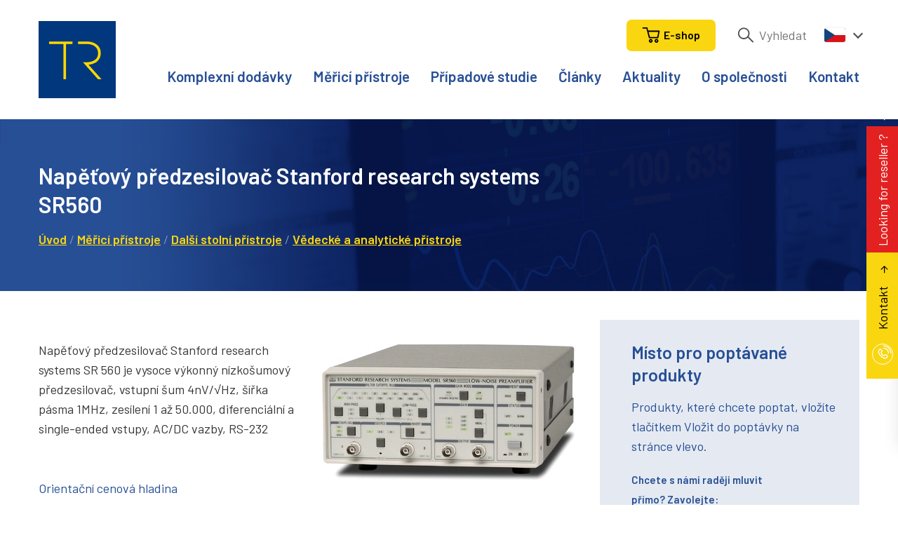

--- FILE ---
content_type: text/html; charset=UTF-8
request_url: https://www.trinstruments.cz/napetovy-predzesilovac-stanford-research-systems-sr560
body_size: 6987
content:
<!DOCTYPE html>
<html lang="cs">
<head>
	<!-- charset and title -->
	<meta charset="utf-8">
	<title>Napěťový předzesilovač Stanford | TR instruments</title><meta name="description" content="30 let zkušeností v oboru měřící techniky 🛠️ návrh nejlepšího řešení a vlastní servis 📞 technická konzultace zdarma. Prozkoumejte také ostatní produkty!" />
<meta name="author" content="Orwin s.r.o." />
<meta name="keywords" content="hodnota1" />

						<meta name="robots" content="all,follow">
		
        <script type="text/javascript">
            window.dataLayer = window.dataLayer || [];
            function gtag(){dataLayer.push(arguments);}
            gtag('consent', 'default', {
                'ad_storage': 'denied',
                'ad_user_data': 'denied',
                'ad_personalization': 'denied',
                'analytics_storage': 'denied'
            });
        </script>
		<script async src="https://www.googletagmanager.com/gtag/js?id=UA-4455973-1"></script>
		<script>
			window.dataLayer = window.dataLayer || [];
			function gtag(){dataLayer.push(arguments);}
			gtag('js', new Date());

			gtag('config', 'UA-4455973-1');
		</script>
		<script async src="https://www.googletagmanager.com/gtag/js?id=AW-11227550545"></script>
		<script>
			window.dataLayer = window.dataLayer || [];
			function gtag(){dataLayer.push(arguments);}
			gtag('js', new Date());

			gtag('config', 'AW-11227550545');
		</script>
					<script async src="https://www.googletagmanager.com/gtag/js?id=G-D9D4ZNE47R"></script>
			<script>
				window.dataLayer = window.dataLayer || [];
				function gtag(){dataLayer.push(arguments);}
				gtag('js', new Date());

				gtag('config', 'G-D9D4ZNE47R');
			</script>
		
        <script type="text/plain" data-category="analytics">
            gtag('consent', 'update', {
                'analytics_storage': 'granted'
            });
        </script>

        <script type="text/plain" data-category="targeting">
            gtag('consent', 'update', {
                'ad_storage': 'granted',
            });
        </script>

        <script type="text/plain" data-category="remarketing">
            gtag('consent', 'update', {
                'ad_user_data': 'granted',
                'ad_personalization': 'granted',
            });
        </script>
		<meta name="viewport" content="width=device-width, initial-scale=1.0">

	<!-- Font -->
	<link href="https://fonts.googleapis.com/css?family=Barlow:300,400,600&display=swap&subset=latin-ext" rel="stylesheet">
	<link href="/cache-buster-1745928661/static/css/styles.min.css" media="screen" rel="stylesheet" type="text/css" />
<link href="/cache-buster-1745928661/static/cookie/cookieconsent.css" media="screen" rel="stylesheet" type="text/css" />	<link rel="apple-touch-icon" sizes="180x180" href="/static/favicons/apple-touch-icon.png">
	<link rel="icon" type="image/png" sizes="32x32" href="/static/favicons/favicon-32x32.png">
	<link rel="icon" type="image/png" sizes="16x16" href="/static/favicons/favicon-16x16.png">
	<link rel="manifest" href="/static/favicons/site.webmanifest">
	<link rel="mask-icon" href="/static/favicons/safari-pinned-tab.svg" color="#00377d">
	<link rel="shortcut icon" href="/static/favicons/favicon.ico">
	<meta name="msapplication-TileColor" content="#000000">
	<meta name="msapplication-config" content="/static/favicons/browserconfig.xml">
	<meta name="theme-color" content="#ffffff">
	
    <link rel="canonical" href="https://www.trinstruments.cz/napetovy-predzesilovac-stanford-research-systems-sr560" />
<script>
    
            var _ptg = _ptg || {};
    _ptg.options = _ptg.options || {};

    
            
    </script>


    <script src="/bundles/pimcorecore/js/targeting.js" async></script></head>
<body>
<header class="header">
	<div class="h_1">
		<div class="container">
			<div class="row">
				<div class="col-12">
					<div class="inner">
						<a href="/" class="logo">
							<img src="/static/images/logo.svg" alt="Logo" width="110" height="110">
						</a>
						<div class="header-r">
							<div class="secondary-nav">
								<ul>
									<li class="li-search-trig">
										<a href="/vyhledavani" target="_blank">
											<svg class="icon icon-search"><use xlink:href="/static/svg/svg-sprite.svg#icon-search" /></svg>
										</a>
									</li>

                                                                            <li>
                                            <a class="btn btn-blue" href="http://www.mericitechnika.cz">
                                                <svg class="icon icon-cart">
                                                    <use xlink:href="/static/svg/svg-sprite.svg#icon-cart"></use>
                                                </svg>
                                                <span class="txt txt-1">E-shop</span>
                                            </a>
                                        </li>
                                    
																		<li class="li-search">
										<form action="/vyhledavani" method="get" class="std form-search">
											<div class="cell last">
												<svg class="icon icon-search"><use xlink:href="/static/svg/svg-sprite.svg#icon-search" /></svg>
												<input type="text" name="q" class="text ajax" data-target-div="suggest-results-1" placeholder="Vyhledat" data-purpose="search-header">
											</div>
										</form>
									</li>
									<li>
										<div class="lng">
											<span class="current">
                                                                                                    <img src="/static/images/flag-cze.svg" alt="Česky" width="30">
						  																	</span>
											<ul>
                                                                                                                                                                                                        <li>
                                                        <a href="https://www.trinstruments.sk">
                                                            <img src="/static/images/flag-svk.svg" alt="Slovensky" width="30">
                                                        </a>
                                                    </li>
                                                                                                                                                                                                        <li>
                                                        <a href="https://www.trinstruments.pl">
                                                            <img src="/static/images/flag-pl.svg" alt="Polsky" width="30">
                                                        </a>
                                                    </li>
                                                											</ul>
										</div>
									</li>
								</ul>
							</div>
														<nav class="main-nav" role="navigation">
								<ul>
																														<li>
												<a href="/komplexni-dodavky" class="megamenu-trigger"  data-id="megamenu20">
												Komplexní dodávky												</a>
											</li>
																																								<li>
												<a href="/merici-pristroje" class="megamenu-trigger"  data-id="megamenu6">
												Měřicí přístroje												</a>
											</li>
																																								<li>
												<a href="/pripadove-studie">
												Případové studie												</a>
											</li>
																																								<li>
												<a href="/clanky">
												Články												</a>
											</li>
																																								<li>
												<a href="/aktuality-a-novinky">
												Aktuality												</a>
											</li>
																																								<li>
												<a href="/o-spolecnosti">
												O společnosti												</a>
											</li>
																																								<li>
												<a href="/kontakt">
												Kontakt												</a>
											</li>
																																																																																																																																																																																																																									</ul>
							</nav>
														<div class="nav-btn">
								<div class="lines">
									<div class="line-1"></div>
									<div class="line-2"></div>
									<div class="line-3"></div>
								</div>
							</div>
						</div>
					</div>
				</div>
			</div>
		</div>
	</div>
		<div class="h_2">
					<div class="megamenu megamenu-trigger" data-id="megamenu20">
				



            <div class="pimcore_area_submenu pimcore_area_content ">
    
        
                    <div class="m_1">
	<div class="container">
		<div class="row">
			<div class="col-sm-6 col-lg-3">
				<div class="col-item">
					<h3 class="medium">Komplexní dodávky TR instruments</h3>
					<div class="entry last">
			  <ul>
	<li><a href="/komplexni-dodavky/laboratore-zkusebny">Kompletní vybavení elektro laboratoří a zkušeben</a></li>
	<li><a href="/komplexni-dodavky/test-el-bezp">Systémy testování elektrické bezpečnosti</a></li>
	<li><a href="/komplexni-dodavky/vyroba-4">Chytrá řešení pro (elektro) výrobu 4.0</a></li>
	<li><a href="/komplexni-dodavky/infrastrukutra-radia">Monitorování kritické infrastruktury, rádiový přenos dat</a></li>
	<li><a href="/komplexni-dodavky/systemy-pro-zkusebny">Měřicí systémy pro zkušebny a vývojové&nbsp;laboratoře</a></li>
	<li><a href="/komplexni-dodavky/teploty-nemocnice">Měření teplot pro zdravotnické aplikace</a></li>
	<li><a href="https://www.trinstruments.cz/komplexni-dodavky/teplotni-mapy">Měření teplotních map a homogenity prostředí</a></li>
</ul>
					</div>
				</div>
			</div>
							<div class="col-sm-6 col-lg-3">
						<div class="col-item">
							<h3 class="medium">Aplikace bezkontaktního měření teplot</h3>
							<div class="entry last">
								<ul>
	<li><a href="/aplikace/kovove-aplikace">Kov</a></li>
	<li><a href="/aplikace/aplikace-skla">Sklo</a></li>
	<li><a href="/aplikace/aplikace-plastu">Plast</a></li>
	<li><a href="/aplikace/elektronika">Elektronika</a></li>
	<li><a href="/aplikace/automobilovy-prumysl">Automobilový průmysl</a></li>
	<li><a href="/aplikace/polovodice">Polovodiče</a></li>
	<li><a href="/aplikace/solar">Solární energie</a></li>
	<li><a href="/aplikace/monitorovani-baterii">Monitorování baterií</a></li>
	<li><a href="/aplikace/vcasna-detekce-pozaru">Detekce požáru a bezpečnost</a></li>
	<li><a href="/aplikace/monitorovani-stavu">Monitorování stavu</a></li>
	<li><a href="/aplikace/3D-tisk">3D tisk a aditivní výroba</a></li>
	<li><a href="/aplikace/vseobecna-vyroba">Obecná výroba</a></li>
	<li><a href="/aplikace/farmaceuticke-a-lekarske">Farmaceutický a lékařský průmysl</a></li>
	<li><a href="/aplikace/jidlo">Potravinářský průmysl</a></li>
</ul>

<p>&nbsp;</p>
							</div>
						</div>
					</div>
									<div class="col-lg-6">
						<div class="col-item">
															<a href="/komplexni-dodavky/laboratore-zkusebny">
									<img width="600" height="316" alt="" src="/backgrounds/Bannery%20drop%20down%20menu/image-thumb__10613__submenu/Banner_dropdown_PRIMUS%20kopie.webp" srcset="/backgrounds/Bannery%20drop%20down%20menu/image-thumb__10613__submenu/Banner_dropdown_PRIMUS%20kopie.webp 1x, /backgrounds/Bannery%20drop%20down%20menu/image-thumb__10613__submenu/Banner_dropdown_PRIMUS%20kopie@2x.webp 2x" />								</a>
													</div>
					</div>
				</div>
	</div>
</div>

        
        
            </div>
    			</div>
					<div class="megamenu megamenu-trigger" data-id="megamenu6">
				



            <div class="pimcore_area_submenu pimcore_area_content ">
    
        
                    <div class="m_1">
	<div class="container">
		<div class="row">
			<div class="col-sm-6 col-lg-3">
				<div class="col-item">
					<h3 class="medium">Kategorie produktů</h3>
					<div class="entry last">
			  <ul>
	<li><a href="/merici-pristroje/ac-dc-zdroje-a-zateze~c81">AC / DC zdroje a zátěže</a></li>
	<li><a href="/merici-pristroje/dataloggery-a-zapisovace~c71">Dataloggery a zapisovače</a></li>
	<li><a href="/merici-pristroje/ostatni-prenosne-pristroje~c115">Další&nbsp;přenosné&nbsp;přístroje</a></li>
	<li><a href="/merici-pristroje/ostatni-stolni-pristroje~c129">Další stolní přístroje</a></li>
	<li><a href="/merici-pristroje/osciloskopy~c4017">Osciloskopy</a></li>
	<li><a href="/merici-pristroje/radiomodemy-a-telemetrie~c109">Radiomodemy a telemetrie</a></li>
	<li><a href="/merici-pristroje/snimace~c93">Snímače</a></li>
	<li><a href="/merici-pristroje/teplomery~c104">Teploměry</a></li>
	<li><a href="/merici-pristroje/termokamery-a-pyrometry~c7445">Termokamery a pyrometry</a></li>
	<li><a href="/merici-pristroje/testery-el-bezpecnosti~c87">Testery el. bezpečnosti</a></li>
	<li><a href="/merici-pristroje/testovani-komunikace-a-navigace~c145">Testování komunikace a navigace</a></li>
</ul>
					</div>
				</div>
			</div>
							<div class="col-sm-6 col-lg-3">
						<div class="col-item">
							<h3 class="medium">Oborová řešení</h3>
							<div class="entry last">
								<ul>
	<li><a href="/merici-pristroje/automotive-prumysl">Automotive průmysl</a></li>
	<li><a href="/merici-pristroje/elektro-prumysl">Elektro průmysl</a></li>
	<li><a href="/merici-pristroje/energetika-a-vodarenstvi">Energetika a vodárenství</a></li>
	<li><a href="/merici-pristroje/potravinarstvi">Potravinářství</a></li>
	<li><a href="/merici-pristroje/sprava-budov">Správa budov</a></li>
	<li><a href="/merici-pristroje/stavebnictvi">Stavebnictví</a></li>
	<li><a href="/merici-pristroje/strojirensky-prumysl">Strojírenský průmysl</a></li>
	<li><a href="/merici-pristroje/muzea-a-archivy">Muzea a archivy</a></li>
	<li><a href="/merici-pristroje/telekomunikace">Telekomunikace</a></li>
	<li><a href="/merici-pristroje/vedecka-pracoviste">Vědecká pracoviště</a></li>
	<li><a href="/merici-pristroje/vzdelavani">Vzdělávání</a></li>
	<li><a href="/merici-pristroje/zdravotnictvi">Zdravotnictví</a></li>
</ul>
							</div>
						</div>
					</div>
									<div class="col-lg-6">
						<div class="col-item">
															<a href="/osciloskop-r-s-mxo-4~p3702">
									<img width="600" height="316" alt="" src="/backgrounds/Bannery%20drop%20down%20menu/image-thumb__11279__submenu/Banner_dropdown_MXO%20kopie.webp" srcset="/backgrounds/Bannery%20drop%20down%20menu/image-thumb__11279__submenu/Banner_dropdown_MXO%20kopie.webp 1x, /backgrounds/Bannery%20drop%20down%20menu/image-thumb__11279__submenu/Banner_dropdown_MXO%20kopie@2x.webp 2x" />								</a>
													</div>
					</div>
				</div>
	</div>
</div>

        
        
            </div>
    			</div>
				<div class="dropdown dropdown-search" data-purpose="dropdown-search">
			<div id="suggest-results-1"></div>
		</div>
	</div>
	</header>
<div class="content">
	<style>.embed-container {
        position: relative;
        padding-bottom: 56.25%;
        height: 0;
        overflow: hidden;
        max-width: 100%;
    }

    .embed-container iframe, .embed-container object, .embed-container embed {
        position: absolute;
        top: 0;
        left: 0;
        width: 100%;
        height: 100%;
    }</style>
<div class="fixer-end">
    <div class="teaser teaser-detail">
        <div class="container">
            <div class="row">
                <div class="col-lg-8">
                    <h1 class="h3 light"><span class="hl">Napěťový předzesilovač Stanford research systems SR560</span></h1>
                    <div class="breadcrumbs alt">
                        <a id="pimcore-navigation-renderer-breadcrumbs-2" title="Úvod" class=" main active mainactive" href="/">Úvod</a> <span class="pipe">/</span> <a id="pimcore-navigation-renderer-breadcrumbs-6" title="Měřicí přístroje" href="/merici-pristroje">Měřicí přístroje</a> <span class="pipe">/</span> <a id="pimcore-navigation-renderer-breadcrumbs-category-129" href="/merici-pristroje/dalsi-stolni-pristroje~c129">Další stolní přístroje</a> <span class="pipe">/</span> <a id="pimcore-navigation-renderer-breadcrumbs-category-142" href="/merici-pristroje/dalsi-stolni-pristroje/vedecke-a-analyticke-pristroje~c142">Vědecké a analytické přístroje</a>                    </div>
                </div>
            </div>
        </div>
        <div class="teaser-img">
            <img src="/static/images/teaser.jpg" alt="teaser">
        </div>
    </div>
    <div class="block narrow">
        <div class="container">
            <div class="row">
                <div class="col-lg-8">
                    <div class="product-detail">
                        <form method="post" action="/napetovy-predzesilovac-stanford-research-systems-sr560" class="std">
                            <div class="row">
                                <div class="col-md-6 text">
                                                                        <div class="desc">
                                        <p>Napěťový předzesilovač Stanford research systems SR 560 je vysoce výkonný nízkošumový předzesilovač, vstupní šum 4nV/√Hz, šířka pásma 1MHz, zesílení 1 až 50.000, diferenciální a single-ended vstupy, AC/DC vazby, RS-232</p>
                                    </div>

                                                                            <div class="params">
                                            <input id="pocet-kusu" class="text" style="width:50%;" type="hidden"
                                                   name="amount" value="1" min="1" autocomplete="off"/>
                                        </div>
                                                                                    <div class="price" data-nosnippet>
                                                <span class="label">Orientační cenová hladina</span>
                                                <span class="val">75 000 – 99 000 Kč</span> <span class="suffix">bez DPH *</span>
                                                <div class="more-info">
                                                    *Cena základního modelu se nachází v tomto rozpětí                                                </div>
                                            </div>
                                                                                    <div class="action">
                                                <button type="submit" class="btn">Vložit do poptávky                                                    <svg class="icon icon-arr-r">
                                                        <use xlink:href="/static/svg/svg-sprite.svg#icon-arr-r"/>
                                                    </svg>
                                                </button>
                                            </div>
                                                                    </div>
                                <div class="col-md-6 img">
                                    <div class="inner">
                                                                                    <div class="img-main">
                                                <a href="/imported/pics/prods/Ostatn%C3%AD%20stoln%C3%AD%20p%C5%99%C3%ADstroje/V%C4%9Bdeck%C3%A9%20a%20analytick%C3%A9%20p%C5%99%C3%ADstroje/Nap%C4%9B%C5%A5ov%C3%BD%20p%C5%99edzesilova%C4%8D%20Stanford%20research%20systems%20SR560/03820l.jpg" class="lightbox"
                                                   title="SRS SR560, SR 560, napěťový předzesilovač, Stanford research systems, slabé signály, měření, analýza, kvalitní provedení.">
                                                    <img width="370" height="266" alt="Napěťový předzesilovač Stanford research systems SR560 - obrázek 1" title="SRS SR560, SR 560, napěťový předzesilovač, Stanford research systems, slabé signály, měření, analýza, kvalitní provedení." src="/imported/pics/prods/Ostatn%C3%AD%20stoln%C3%AD%20p%C5%99%C3%ADstroje/V%C4%9Bdeck%C3%A9%20a%20analytick%C3%A9%20p%C5%99%C3%ADstroje/Nap%C4%9B%C5%A5ov%C3%BD%20p%C5%99edzesilova%C4%8D%20Stanford%20research%20systems%20SR560/image-thumb__4665__gallerySmall/03820l.webp" srcset="/imported/pics/prods/Ostatn%C3%AD%20stoln%C3%AD%20p%C5%99%C3%ADstroje/V%C4%9Bdeck%C3%A9%20a%20analytick%C3%A9%20p%C5%99%C3%ADstroje/Nap%C4%9B%C5%A5ov%C3%BD%20p%C5%99edzesilova%C4%8D%20Stanford%20research%20systems%20SR560/image-thumb__4665__gallerySmall/03820l.webp 1x, /imported/pics/prods/Ostatn%C3%AD%20stoln%C3%AD%20p%C5%99%C3%ADstroje/V%C4%9Bdeck%C3%A9%20a%20analytick%C3%A9%20p%C5%99%C3%ADstroje/Nap%C4%9B%C5%A5ov%C3%BD%20p%C5%99edzesilova%C4%8D%20Stanford%20research%20systems%20SR560/image-thumb__4665__gallerySmall/03820l@2x.webp 2x" />                                                </a>
                                            </div>
                                                                                                                    </div>
                                                                            <div class="manufacturer">
                                            <div class="item">
                                                <div class="logo">
                                                                                                            <a href="/znacky/Stanford%20Research%20System"><img
                                                                src="/imported/pics/brands/Stanford%20Research%20System/Stanford%20Research%20System-02024l.jpg"
                                                                alt="Stanford Research System"></a>
                                                                                                    </div>
                                            </div>
                                        </div>
                                                                    </div>
                            </div>
                        </form>
                    </div>
                </div>
                                    <div class="col-lg-4">
                        <div class="box-fixer small-fixer fixer-start">
                            <div class="fixer">
                                <div class="box box-negative">
                                    



            <div class="pimcore_area_empty-cart pimcore_area_content ">
    
        
                    <div class="demand-basket">
	<h4><span class="hl">Místo pro poptávané produkty</span></h4>
	<div class="item-list row">
		<div class="item col-12 col-sm-6 col-lg-12">
			<div class="text">
				<p class="blue">Produkty, které chcete poptat, vložíte tlačítkem Vložit do poptávky na stránce vlevo.</p>
				<div class="head mb-auto">
					<p>Chcete s námi raději mluvit přímo?&nbsp;Zavolejte:<br />
<a href="tel:+420541633670">+420 541 633 670</a></p>

<p>Pokud toto není to co hledáte:</p>
				</div>
			</div>
		</div>
	</div>
	<div class="foot">
	  <a href="/merici-pristroje" class="btn">Přehled všech přístrojů<svg class="icon icon-arr-r"><use xlink:href="/static/svg/svg-sprite.svg#icon-arr-r" /></svg></a>	</div>
</div>
        
        
            </div>
                                    </div>
                            </div>
                        </div>
                    </div>
                            </div>
        </div>
    </div>
    <hr class="divider">
    <div class="block narrow">
        <div class="block narrow alpha">
            <div class="container">
                <div class="row">
                    <div class="col-lg-8">
                        <div class="tabs">
                            <div class="tab-nav tab-nav-reverse tab-nav-std">
                                <ul>
                                    <li><a href="#technicky-popis">Technický popis</a></li>
                                                                            <li><a href="#ke-stazeni">Ke stažení</a></li>
                                                                    </ul>
                            </div>
                            <div class="tab-content">
                                <div class="tab" id="technicky-popis">
                                    <div class="entry last">
                                                                                <p><strong>SR560 je vysoce výkonný nízkošumový předzesilovač </strong>určený např. pro měření nízkých teplot, optické detekce nebo audio.</p>

<h3>Parametry přístroje</h3>

<ul>
	<li>vstupní šum 4nV/√Hz</li>
	<li><strong>šířka pásma 1MHz</strong></li>
	<li>volitelný zisk od 1 do 50 000</li>
	<li>vazba AC nebo DC</li>
	<li>dva nastavitelné signálové filtry</li>
	<li>diferenciální a single-ended vstupy</li>
	<li>síťový nebo bateriový provoz</li>
	<li>komunikační rozhraní RS-232</li>
</ul>

<h4>Vstupy</h4>

<p>SR560 má diferenciální vstupy se vstupním šumem 4nV/√Hz a vstupní impedancí 100MΩ. Vstupy jsou plně plovoucí. Navíc je možné pomocí TTL vstupu velmi rychle vypnout zesílení a předejít tak přetížení vstupu.</p>

<h4>Výstupy</h4>

<p>Izolované BNC výstupy poskytují výstupní impedanci 50Ω a 6000Ω. Oba jsou schopné generovat 10 Vpp do zátěže. Dva stejnosměrné zdroje na zadním panelu poskytují až 200mA při ±12 VDC a lze je použít jako zdroj pro předpětí.</p>

<p><img alt="Napěťový předzesilovač Stanford research systems SR560 - obrázek " src="/imported/pics/prods/Ostatn%C3%AD%20stoln%C3%AD%20p%C5%99%C3%ADstroje/V%C4%9Bdeck%C3%A9%20a%20analytick%C3%A9%20p%C5%99%C3%ADstroje/Nap%C4%9B%C5%A5ov%C3%BD%20p%C5%99edzesilova%C4%8D%20Stanford%20research%20systems%20SR560/03821l.jpg" style="width:100%" /></p>
                                    </div>
                                </div>
                                                                    <div class="tab" id="ke-stazeni">
                                        <ul>
                                                                                            <li><a href="/imported/files/Ostatní stolní přístroje/Vědecké a analytické přístroje/Napěťový předzesilovač Stanford research systems SR560/sr560c-1437.pdf" target="_blank">sr560c-1437.pdf</a> (870.1 KB)
                                                </li>
                                                                                    </ul>
                                    </div>
                                                            </div>
                        </div>
                    </div>
                </div>
            </div>
        </div>
    </div>
</div>
    



            <div class="pimcore_area_hotline pimcore_area_content ">
    
        
                    <div class="post-block alt-2">
	<div class="container">
		<div class="row">
			<div class="col-12">
				<section class="cta invert">
					<div class="inner">
						<h2>tri@trinstruments.cz</h2>
						<p class="phone">
															<a href="tel:+420 541 633 670"><svg class="icon icon-phone"><use xlink:href="/static/svg/svg-sprite.svg#icon-phone" /></svg>+420 541 633 670</a>
													</p>
					</div>
				</section>
			</div>
		</div>
	</div>
</div>
        
        
            </div>
    </div>
<footer class="footer">
	<div class="f_1">
		<div class="container">
			<div class="row">
				<div class="col-6 col-md-3">
					<div class="foot-item">
						<h3>Kontaktní adresa</h3>

<p>TR instruments spol. s r.o.<br />
Křižíkova 70<br />
612 00 Brno</p>

<p>Tel: <a href="tel:+420 541 633 670">+420 541 633 670</a>&nbsp; <a href="mailto:tri@trinstruments.cz">tri@trinstruments.cz</a></p>
					</div>
				</div>
				<div class="col-6 col-md-3">
					<div class="foot-item">
			  		<h3>Fakturační adresa</h3>

<p>TR instruments spol. s r.o. Kameníčkova 28<br />
616&nbsp;00 Brno</p>

<p>IČ: 15530779<br />
DIČ: CZ15530779</p>
					</div>
				</div>
				<div class="col-6 col-md-3">
					<div class="foot-item">
			  		<h3>Mapa stránek</h3>

<ul>
	<li><a href="/">Homepage</a></li>
	<li><a href="/komplexni-dodavky">Komplexní dodávky</a></li>
	<li><a href="/merici-pristroje">Měřící přístroje</a></li>
	<li><a href="/pripadove-studie">Případové studie</a></li>
	<li><a href="/o-spolecnosti">O společnosti</a></li>
	<li><a href="/kontakt">Kontakt</a></li>
</ul>
					</div>
				</div>
				<div class="col-6 col-md-3">
					<div class="foot-item">
			  		<h3>Ostatní odkazy</h3>

<ul>
	<li><a href="/vseobecne-obchodni-podminky">Všeobecné obchodní podmínky</a></li>
	<li><a href="/certifikat-iso9001">Certifikát ISO9001</a></li>
	<li><a href="/we-are-tr">We are TR!</a></li>
	<li><a href="/Články/Katalog ke stažení/TR-katalog_2019-final.pdf">Katalog&nbsp;ke stažení</a></li>
	<li><a href="/znacky">Značky partnerů</a></li>
	<li><a href="/servis">Servisní formulář</a></li>
</ul>
                        <ul>
                            <li>
                                <a href="javascript:void(0);" data-cc="show-preferencesModal">
                                    Nastavení cookies                                </a>
                            </li>
                        </ul>
					</div>
				</div>
			</div>
		</div>
	</div>
	<div class="f_2">
		<div class="container">
			<div class="row">
				<div class="col-12">
					<div class="inner">
												<p class="copy">© 2024 TR instruments spol. s r.o.</p>
												<a href="https://www.orwin.cz/" class="orwin" target="_blank" rel="noopener">
							<span class="text">Tvorba webových stránek</span>
							<img src="/static/svg/orwin.svg" alt="Orwin" width="50" height="55">
						</a>
					</div>
				</div>
			</div>
		</div>
	</div>
</footer>

<div class="mobile-nav-wrap">
	<nav class="mobile-nav" role="navigation">
		<div class="">
			<div class="">
				<div class="">
												<ul>
																														<li>
														<a href="/komplexni-dodavky">
														Komplexní dodávky														</a>
													</li>
																																							<li>
														<a href="/merici-pristroje">
														Měřicí přístroje														</a>
													</li>
																																							<li>
														<a href="/pripadove-studie">
														Případové studie														</a>
													</li>
																																							<li>
														<a href="/clanky">
														Články														</a>
													</li>
																																							<li>
														<a href="/aktuality-a-novinky">
														Aktuality														</a>
													</li>
																																							<li>
														<a href="/o-spolecnosti">
														O společnosti														</a>
													</li>
																																							<li>
														<a href="/kontakt">
														Kontakt														</a>
													</li>
																																																																																																																																																																																																		</ul>
									</div>
			</div>
		</div>
	</nav>
	<div class="mobile-nav-overlay"></div>
</div><div class="fix-contact">
	<div class="fix-trigger">
		<div class="img">
			<svg class="icon icon-phone"><use xlink:href="/static/svg/svg-sprite.svg#icon-phone" /></svg>
		</div>
		<div class="txt">
			Kontakt <svg class="icon icon-arr-r"><use xlink:href="/static/svg/svg-sprite.svg#icon-arr-r" /></svg>
		</div>
	</div>
	<div class="fix-content">
				<p class="head">TR instruments spol. s r.o.</p>
		<ul>
	<li>Křižíkova 70</li>
	<li>612 00 Brno</li>
	<li>Tel: <a href="tel:+420 541 633 670">+420 541 633 670</a></li>
	<li>Fax: <a href="tel:+420 541 212 413">+420 541 212 413</a></li>
	<li><a href="https://www.trinstruments.cz">www.trinstruments.cz</a></li>
	<li><a href="mailto:tri@trinstruments.cz">tri@trinstruments.cz</a></li>
</ul>
	</div>
</div>

<div class="fix-partner">
	<div class="fix-trigger">
		<div class="txt">
		      Looking for reseller ? <svg class="icon icon-arr-r"><use xlink:href="/static/svg/svg-sprite.svg#icon-arr-r" /></svg>
		</div>
	</div>
	<div class="fix-content">
	  		<p class="head">Are you looking for<br>a sales partner?</p>
		<a href="/we-are-tr" class="btn" type="internal">More info</a>	</div>
</div>

<script src="/cache-buster-1745928661/static/js/scripts.min.js"></script>
<script src="/cache-buster-1745928661/static/cookie/cookieconsent-config.js" type="module"></script></body>
</html>


--- FILE ---
content_type: application/javascript
request_url: https://www.trinstruments.cz/cache-buster-1745928661/static/js/scripts.min.js
body_size: 57850
content:
!function(e,t){"use strict";"object"==typeof module&&"object"==typeof module.exports?module.exports=e.document?t(e,!0):function(e){if(e.document)return t(e);throw new Error("jQuery requires a window with a document")}:t(e)}("undefined"!=typeof window?window:this,function(w,M){"use strict";function y(e){return"function"==typeof e&&"number"!=typeof e.nodeType}function m(e){return null!=e&&e===e.window}var e=[],C=w.document,$=Object.getPrototypeOf,a=e.slice,z=e.concat,R=e.push,I=e.indexOf,B={},F=B.toString,U=B.hasOwnProperty,W=U.toString,_=W.call(Object),g={},V={type:!0,src:!0,noModule:!0};function X(e,t,n){var r,i=(t=t||C).createElement("script");if(i.text=e,n)for(r in V)n[r]&&(i[r]=n[r]);t.head.appendChild(i).parentNode.removeChild(i)}function h(e){return null==e?e+"":"object"==typeof e||"function"==typeof e?B[F.call(e)]||"object":typeof e}var t="3.3.1",S=function(e,t){return new S.fn.init(e,t)},Q=/^[\s\uFEFF\xA0]+|[\s\uFEFF\xA0]+$/g;function G(e){var t=!!e&&"length"in e&&e.length,n=h(e);return!y(e)&&!m(e)&&("array"===n||0===t||"number"==typeof t&&0<t&&t-1 in e)}S.fn=S.prototype={jquery:t,constructor:S,length:0,toArray:function(){return a.call(this)},get:function(e){return null==e?a.call(this):e<0?this[e+this.length]:this[e]},pushStack:function(e){e=S.merge(this.constructor(),e);return e.prevObject=this,e},each:function(e){return S.each(this,e)},map:function(n){return this.pushStack(S.map(this,function(e,t){return n.call(e,t,e)}))},slice:function(){return this.pushStack(a.apply(this,arguments))},first:function(){return this.eq(0)},last:function(){return this.eq(-1)},eq:function(e){var t=this.length,e=+e+(e<0?t:0);return this.pushStack(0<=e&&e<t?[this[e]]:[])},end:function(){return this.prevObject||this.constructor()},push:R,sort:e.sort,splice:e.splice},S.extend=S.fn.extend=function(){var e,t,n,r,i,o=arguments[0]||{},s=1,a=arguments.length,l=!1;for("boolean"==typeof o&&(l=o,o=arguments[s]||{},s++),"object"==typeof o||y(o)||(o={}),s===a&&(o=this,s--);s<a;s++)if(null!=(e=arguments[s]))for(t in e)i=o[t],o!==(n=e[t])&&(l&&n&&(S.isPlainObject(n)||(r=Array.isArray(n)))?(i=r?(r=!1,i&&Array.isArray(i)?i:[]):i&&S.isPlainObject(i)?i:{},o[t]=S.extend(l,i,n)):void 0!==n&&(o[t]=n));return o},S.extend({expando:"jQuery"+(t+Math.random()).replace(/\D/g,""),isReady:!0,error:function(e){throw new Error(e)},noop:function(){},isPlainObject:function(e){return!(!e||"[object Object]"!==F.call(e)||(e=$(e))&&("function"!=typeof(e=U.call(e,"constructor")&&e.constructor)||W.call(e)!==_))},isEmptyObject:function(e){for(var t in e)return!1;return!0},globalEval:function(e){X(e)},each:function(e,t){var n,r=0;if(G(e))for(n=e.length;r<n&&!1!==t.call(e[r],r,e[r]);r++);else for(r in e)if(!1===t.call(e[r],r,e[r]))break;return e},trim:function(e){return null==e?"":(e+"").replace(Q,"")},makeArray:function(e,t){t=t||[];return null!=e&&(G(Object(e))?S.merge(t,"string"==typeof e?[e]:e):R.call(t,e)),t},inArray:function(e,t,n){return null==t?-1:I.call(t,e,n)},merge:function(e,t){for(var n=+t.length,r=0,i=e.length;r<n;r++)e[i++]=t[r];return e.length=i,e},grep:function(e,t,n){for(var r=[],i=0,o=e.length,s=!n;i<o;i++)!t(e[i],i)!=s&&r.push(e[i]);return r},map:function(e,t,n){var r,i,o=0,s=[];if(G(e))for(r=e.length;o<r;o++)null!=(i=t(e[o],o,n))&&s.push(i);else for(o in e)null!=(i=t(e[o],o,n))&&s.push(i);return z.apply([],s)},guid:1,support:g}),"function"==typeof Symbol&&(S.fn[Symbol.iterator]=e[Symbol.iterator]),S.each("Boolean Number String Function Array Date RegExp Object Error Symbol".split(" "),function(e,t){B["[object "+t+"]"]=t.toLowerCase()});function r(e,t,n){for(var r=[],i=void 0!==n;(e=e[t])&&9!==e.nodeType;)if(1===e.nodeType){if(i&&S(e).is(n))break;r.push(e)}return r}function Y(e,t){for(var n=[];e;e=e.nextSibling)1===e.nodeType&&e!==t&&n.push(e);return n}var t=function(M){function f(e,t,n){var r="0x"+t-65536;return r!=r||n?t:r<0?String.fromCharCode(65536+r):String.fromCharCode(r>>10|55296,1023&r|56320)}function $(e,t){return t?"\0"===e?"�":e.slice(0,-1)+"\\"+e.charCodeAt(e.length-1).toString(16)+" ":"\\"+e}function z(){C()}var e,p,x,o,R,h,I,B,w,l,u,C,S,n,T,m,r,i,g,E="sizzle"+ +new Date,v=M.document,k=0,F=0,U=fe(),W=fe(),y=fe(),_=function(e,t){return e===t&&(u=!0),0},V={}.hasOwnProperty,t=[],X=t.pop,Q=t.push,A=t.push,G=t.slice,b=function(e,t){for(var n=0,r=e.length;n<r;n++)if(e[n]===t)return n;return-1},Y="checked|selected|async|autofocus|autoplay|controls|defer|disabled|hidden|ismap|loop|multiple|open|readonly|required|scoped",s="[\\x20\\t\\r\\n\\f]",a="(?:\\\\.|[\\w-]|[^\0-\\xa0])+",J="\\["+s+"*("+a+")(?:"+s+"*([*^$|!~]?=)"+s+"*(?:'((?:\\\\.|[^\\\\'])*)'|\"((?:\\\\.|[^\\\\\"])*)\"|("+a+"))|)"+s+"*\\]",K=":("+a+")(?:\\((('((?:\\\\.|[^\\\\'])*)'|\"((?:\\\\.|[^\\\\\"])*)\")|((?:\\\\.|[^\\\\()[\\]]|"+J+")*)|.*)\\)|)",Z=new RegExp(s+"+","g"),N=new RegExp("^"+s+"+|((?:^|[^\\\\])(?:\\\\.)*)"+s+"+$","g"),ee=new RegExp("^"+s+"*,"+s+"*"),te=new RegExp("^"+s+"*([>+~]|"+s+")"+s+"*"),ne=new RegExp("="+s+"*([^\\]'\"]*?)"+s+"*\\]","g"),re=new RegExp(K),ie=new RegExp("^"+a+"$"),d={ID:new RegExp("^#("+a+")"),CLASS:new RegExp("^\\.("+a+")"),TAG:new RegExp("^("+a+"|[*])"),ATTR:new RegExp("^"+J),PSEUDO:new RegExp("^"+K),CHILD:new RegExp("^:(only|first|last|nth|nth-last)-(child|of-type)(?:\\("+s+"*(even|odd|(([+-]|)(\\d*)n|)"+s+"*(?:([+-]|)"+s+"*(\\d+)|))"+s+"*\\)|)","i"),bool:new RegExp("^(?:"+Y+")$","i"),needsContext:new RegExp("^"+s+"*[>+~]|:(even|odd|eq|gt|lt|nth|first|last)(?:\\("+s+"*((?:-\\d)?\\d*)"+s+"*\\)|)(?=[^-]|$)","i")},oe=/^(?:input|select|textarea|button)$/i,se=/^h\d$/i,c=/^[^{]+\{\s*\[native \w/,ae=/^(?:#([\w-]+)|(\w+)|\.([\w-]+))$/,le=/[+~]/,D=new RegExp("\\\\([\\da-f]{1,6}"+s+"?|("+s+")|.)","ig"),ue=/([\0-\x1f\x7f]|^-?\d)|^-$|[^\0-\x1f\x7f-\uFFFF\w-]/g,ce=q(function(e){return!0===e.disabled&&("form"in e||"label"in e)},{dir:"parentNode",next:"legend"});try{A.apply(t=G.call(v.childNodes),v.childNodes),t[v.childNodes.length].nodeType}catch(e){A={apply:t.length?function(e,t){Q.apply(e,G.call(t))}:function(e,t){for(var n=e.length,r=0;e[n++]=t[r++];);e.length=n-1}}}function j(e,t,n,r){var i,o,s,a,l,u,c,f=t&&t.ownerDocument,d=t?t.nodeType:9;if(n=n||[],"string"!=typeof e||!e||1!==d&&9!==d&&11!==d)return n;if(!r&&((t?t.ownerDocument||t:v)!==S&&C(t),t=t||S,T)){if(11!==d&&(l=ae.exec(e)))if(i=l[1]){if(9===d){if(!(s=t.getElementById(i)))return n;if(s.id===i)return n.push(s),n}else if(f&&(s=f.getElementById(i))&&g(t,s)&&s.id===i)return n.push(s),n}else{if(l[2])return A.apply(n,t.getElementsByTagName(e)),n;if((i=l[3])&&p.getElementsByClassName&&t.getElementsByClassName)return A.apply(n,t.getElementsByClassName(i)),n}if(p.qsa&&!y[e+" "]&&(!m||!m.test(e))){if(1!==d)f=t,c=e;else if("object"!==t.nodeName.toLowerCase()){for((a=t.getAttribute("id"))?a=a.replace(ue,$):t.setAttribute("id",a=E),o=(u=h(e)).length;o--;)u[o]="#"+a+" "+H(u[o]);c=u.join(","),f=le.test(e)&&me(t.parentNode)||t}if(c)try{return A.apply(n,f.querySelectorAll(c)),n}catch(e){}finally{a===E&&t.removeAttribute("id")}}}return B(e.replace(N,"$1"),t,n,r)}function fe(){var n=[];function r(e,t){return n.push(e+" ")>x.cacheLength&&delete r[n.shift()],r[e+" "]=t}return r}function L(e){return e[E]=!0,e}function P(e){var t=S.createElement("fieldset");try{return!!e(t)}catch(e){return!1}finally{t.parentNode&&t.parentNode.removeChild(t)}}function de(e,t){for(var n=e.split("|"),r=n.length;r--;)x.attrHandle[n[r]]=t}function pe(e,t){var n=t&&e,r=n&&1===e.nodeType&&1===t.nodeType&&e.sourceIndex-t.sourceIndex;if(r)return r;if(n)for(;n=n.nextSibling;)if(n===t)return-1;return e?1:-1}function he(t){return function(e){return"form"in e?e.parentNode&&!1===e.disabled?"label"in e?"label"in e.parentNode?e.parentNode.disabled===t:e.disabled===t:e.isDisabled===t||e.isDisabled!==!t&&ce(e)===t:e.disabled===t:"label"in e&&e.disabled===t}}function O(s){return L(function(o){return o=+o,L(function(e,t){for(var n,r=s([],e.length,o),i=r.length;i--;)e[n=r[i]]&&(e[n]=!(t[n]=e[n]))})})}function me(e){return e&&void 0!==e.getElementsByTagName&&e}for(e in p=j.support={},R=j.isXML=function(e){e=e&&(e.ownerDocument||e).documentElement;return!!e&&"HTML"!==e.nodeName},C=j.setDocument=function(e){var e=e?e.ownerDocument||e:v;return e!==S&&9===e.nodeType&&e.documentElement&&(n=(S=e).documentElement,T=!R(S),v!==S&&(e=S.defaultView)&&e.top!==e&&(e.addEventListener?e.addEventListener("unload",z,!1):e.attachEvent&&e.attachEvent("onunload",z)),p.attributes=P(function(e){return e.className="i",!e.getAttribute("className")}),p.getElementsByTagName=P(function(e){return e.appendChild(S.createComment("")),!e.getElementsByTagName("*").length}),p.getElementsByClassName=c.test(S.getElementsByClassName),p.getById=P(function(e){return n.appendChild(e).id=E,!S.getElementsByName||!S.getElementsByName(E).length}),p.getById?(x.filter.ID=function(e){var t=e.replace(D,f);return function(e){return e.getAttribute("id")===t}},x.find.ID=function(e,t){if(void 0!==t.getElementById&&T)return(t=t.getElementById(e))?[t]:[]}):(x.filter.ID=function(e){var t=e.replace(D,f);return function(e){e=void 0!==e.getAttributeNode&&e.getAttributeNode("id");return e&&e.value===t}},x.find.ID=function(e,t){if(void 0!==t.getElementById&&T){var n,r,i,o=t.getElementById(e);if(o){if((n=o.getAttributeNode("id"))&&n.value===e)return[o];for(i=t.getElementsByName(e),r=0;o=i[r++];)if((n=o.getAttributeNode("id"))&&n.value===e)return[o]}return[]}}),x.find.TAG=p.getElementsByTagName?function(e,t){return void 0!==t.getElementsByTagName?t.getElementsByTagName(e):p.qsa?t.querySelectorAll(e):void 0}:function(e,t){var n,r=[],i=0,o=t.getElementsByTagName(e);if("*"!==e)return o;for(;n=o[i++];)1===n.nodeType&&r.push(n);return r},x.find.CLASS=p.getElementsByClassName&&function(e,t){if(void 0!==t.getElementsByClassName&&T)return t.getElementsByClassName(e)},r=[],m=[],(p.qsa=c.test(S.querySelectorAll))&&(P(function(e){n.appendChild(e).innerHTML="<a id='"+E+"'></a><select id='"+E+"-\r\\' msallowcapture=''><option selected=''></option></select>",e.querySelectorAll("[msallowcapture^='']").length&&m.push("[*^$]="+s+"*(?:''|\"\")"),e.querySelectorAll("[selected]").length||m.push("\\["+s+"*(?:value|"+Y+")"),e.querySelectorAll("[id~="+E+"-]").length||m.push("~="),e.querySelectorAll(":checked").length||m.push(":checked"),e.querySelectorAll("a#"+E+"+*").length||m.push(".#.+[+~]")}),P(function(e){e.innerHTML="<a href='' disabled='disabled'></a><select disabled='disabled'><option/></select>";var t=S.createElement("input");t.setAttribute("type","hidden"),e.appendChild(t).setAttribute("name","D"),e.querySelectorAll("[name=d]").length&&m.push("name"+s+"*[*^$|!~]?="),2!==e.querySelectorAll(":enabled").length&&m.push(":enabled",":disabled"),n.appendChild(e).disabled=!0,2!==e.querySelectorAll(":disabled").length&&m.push(":enabled",":disabled"),e.querySelectorAll("*,:x"),m.push(",.*:")})),(p.matchesSelector=c.test(i=n.matches||n.webkitMatchesSelector||n.mozMatchesSelector||n.oMatchesSelector||n.msMatchesSelector))&&P(function(e){p.disconnectedMatch=i.call(e,"*"),i.call(e,"[s!='']:x"),r.push("!=",K)}),m=m.length&&new RegExp(m.join("|")),r=r.length&&new RegExp(r.join("|")),e=c.test(n.compareDocumentPosition),g=e||c.test(n.contains)?function(e,t){var n=9===e.nodeType?e.documentElement:e,t=t&&t.parentNode;return e===t||!(!t||1!==t.nodeType||!(n.contains?n.contains(t):e.compareDocumentPosition&&16&e.compareDocumentPosition(t)))}:function(e,t){if(t)for(;t=t.parentNode;)if(t===e)return!0;return!1},_=e?function(e,t){var n;return e===t?(u=!0,0):(n=!e.compareDocumentPosition-!t.compareDocumentPosition)||(1&(n=(e.ownerDocument||e)===(t.ownerDocument||t)?e.compareDocumentPosition(t):1)||!p.sortDetached&&t.compareDocumentPosition(e)===n?e===S||e.ownerDocument===v&&g(v,e)?-1:t===S||t.ownerDocument===v&&g(v,t)?1:l?b(l,e)-b(l,t):0:4&n?-1:1)}:function(e,t){if(e===t)return u=!0,0;var n,r=0,i=e.parentNode,o=t.parentNode,s=[e],a=[t];if(!i||!o)return e===S?-1:t===S?1:i?-1:o?1:l?b(l,e)-b(l,t):0;if(i===o)return pe(e,t);for(n=e;n=n.parentNode;)s.unshift(n);for(n=t;n=n.parentNode;)a.unshift(n);for(;s[r]===a[r];)r++;return r?pe(s[r],a[r]):s[r]===v?-1:a[r]===v?1:0}),S},j.matches=function(e,t){return j(e,null,null,t)},j.matchesSelector=function(e,t){if((e.ownerDocument||e)!==S&&C(e),t=t.replace(ne,"='$1']"),p.matchesSelector&&T&&!y[t+" "]&&(!r||!r.test(t))&&(!m||!m.test(t)))try{var n=i.call(e,t);if(n||p.disconnectedMatch||e.document&&11!==e.document.nodeType)return n}catch(e){}return 0<j(t,S,null,[e]).length},j.contains=function(e,t){return(e.ownerDocument||e)!==S&&C(e),g(e,t)},j.attr=function(e,t){(e.ownerDocument||e)!==S&&C(e);var n=x.attrHandle[t.toLowerCase()],n=n&&V.call(x.attrHandle,t.toLowerCase())?n(e,t,!T):void 0;return void 0!==n?n:p.attributes||!T?e.getAttribute(t):(n=e.getAttributeNode(t))&&n.specified?n.value:null},j.escape=function(e){return(e+"").replace(ue,$)},j.error=function(e){throw new Error("Syntax error, unrecognized expression: "+e)},j.uniqueSort=function(e){var t,n=[],r=0,i=0;if(u=!p.detectDuplicates,l=!p.sortStable&&e.slice(0),e.sort(_),u){for(;t=e[i++];)t===e[i]&&(r=n.push(i));for(;r--;)e.splice(n[r],1)}return l=null,e},o=j.getText=function(e){var t,n="",r=0,i=e.nodeType;if(i){if(1===i||9===i||11===i){if("string"==typeof e.textContent)return e.textContent;for(e=e.firstChild;e;e=e.nextSibling)n+=o(e)}else if(3===i||4===i)return e.nodeValue}else for(;t=e[r++];)n+=o(t);return n},(x=j.selectors={cacheLength:50,createPseudo:L,match:d,attrHandle:{},find:{},relative:{">":{dir:"parentNode",first:!0}," ":{dir:"parentNode"},"+":{dir:"previousSibling",first:!0},"~":{dir:"previousSibling"}},preFilter:{ATTR:function(e){return e[1]=e[1].replace(D,f),e[3]=(e[3]||e[4]||e[5]||"").replace(D,f),"~="===e[2]&&(e[3]=" "+e[3]+" "),e.slice(0,4)},CHILD:function(e){return e[1]=e[1].toLowerCase(),"nth"===e[1].slice(0,3)?(e[3]||j.error(e[0]),e[4]=+(e[4]?e[5]+(e[6]||1):2*("even"===e[3]||"odd"===e[3])),e[5]=+(e[7]+e[8]||"odd"===e[3])):e[3]&&j.error(e[0]),e},PSEUDO:function(e){var t,n=!e[6]&&e[2];return d.CHILD.test(e[0])?null:(e[3]?e[2]=e[4]||e[5]||"":n&&re.test(n)&&(t=(t=h(n,!0))&&n.indexOf(")",n.length-t)-n.length)&&(e[0]=e[0].slice(0,t),e[2]=n.slice(0,t)),e.slice(0,3))}},filter:{TAG:function(e){var t=e.replace(D,f).toLowerCase();return"*"===e?function(){return!0}:function(e){return e.nodeName&&e.nodeName.toLowerCase()===t}},CLASS:function(e){var t=U[e+" "];return t||(t=new RegExp("(^|"+s+")"+e+"("+s+"|$)"))&&U(e,function(e){return t.test("string"==typeof e.className&&e.className||void 0!==e.getAttribute&&e.getAttribute("class")||"")})},ATTR:function(t,n,r){return function(e){e=j.attr(e,t);return null==e?"!="===n:!n||(e+="","="===n?e===r:"!="===n?e!==r:"^="===n?r&&0===e.indexOf(r):"*="===n?r&&-1<e.indexOf(r):"$="===n?r&&e.slice(-r.length)===r:"~="===n?-1<(" "+e.replace(Z," ")+" ").indexOf(r):"|="===n&&(e===r||e.slice(0,r.length+1)===r+"-"))}},CHILD:function(h,e,t,m,g){var v="nth"!==h.slice(0,3),y="last"!==h.slice(-4),b="of-type"===e;return 1===m&&0===g?function(e){return!!e.parentNode}:function(e,t,n){var r,i,o,s,a,l,u=v!=y?"nextSibling":"previousSibling",c=e.parentNode,f=b&&e.nodeName.toLowerCase(),d=!n&&!b,p=!1;if(c){if(v){for(;u;){for(s=e;s=s[u];)if(b?s.nodeName.toLowerCase()===f:1===s.nodeType)return!1;l=u="only"===h&&!l&&"nextSibling"}return!0}if(l=[y?c.firstChild:c.lastChild],y&&d){for(p=(a=(r=(i=(o=(s=c)[E]||(s[E]={}))[s.uniqueID]||(o[s.uniqueID]={}))[h]||[])[0]===k&&r[1])&&r[2],s=a&&c.childNodes[a];s=++a&&s&&s[u]||(p=a=0,l.pop());)if(1===s.nodeType&&++p&&s===e){i[h]=[k,a,p];break}}else if(!1===(p=d?a=(r=(i=(o=(s=e)[E]||(s[E]={}))[s.uniqueID]||(o[s.uniqueID]={}))[h]||[])[0]===k&&r[1]:p))for(;(s=++a&&s&&s[u]||(p=a=0,l.pop()))&&((b?s.nodeName.toLowerCase()!==f:1!==s.nodeType)||!++p||(d&&((i=(o=s[E]||(s[E]={}))[s.uniqueID]||(o[s.uniqueID]={}))[h]=[k,p]),s!==e)););return(p-=g)===m||p%m==0&&0<=p/m}}},PSEUDO:function(e,o){var t,s=x.pseudos[e]||x.setFilters[e.toLowerCase()]||j.error("unsupported pseudo: "+e);return s[E]?s(o):1<s.length?(t=[e,e,"",o],x.setFilters.hasOwnProperty(e.toLowerCase())?L(function(e,t){for(var n,r=s(e,o),i=r.length;i--;)e[n=b(e,r[i])]=!(t[n]=r[i])}):function(e){return s(e,0,t)}):s}},pseudos:{not:L(function(e){var r=[],i=[],a=I(e.replace(N,"$1"));return a[E]?L(function(e,t,n,r){for(var i,o=a(e,null,r,[]),s=e.length;s--;)(i=o[s])&&(e[s]=!(t[s]=i))}):function(e,t,n){return r[0]=e,a(r,null,n,i),r[0]=null,!i.pop()}}),has:L(function(t){return function(e){return 0<j(t,e).length}}),contains:L(function(t){return t=t.replace(D,f),function(e){return-1<(e.textContent||e.innerText||o(e)).indexOf(t)}}),lang:L(function(n){return ie.test(n||"")||j.error("unsupported lang: "+n),n=n.replace(D,f).toLowerCase(),function(e){var t;do{if(t=T?e.lang:e.getAttribute("xml:lang")||e.getAttribute("lang"))return(t=t.toLowerCase())===n||0===t.indexOf(n+"-")}while((e=e.parentNode)&&1===e.nodeType);return!1}}),target:function(e){var t=M.location&&M.location.hash;return t&&t.slice(1)===e.id},root:function(e){return e===n},focus:function(e){return e===S.activeElement&&(!S.hasFocus||S.hasFocus())&&!!(e.type||e.href||~e.tabIndex)},enabled:he(!1),disabled:he(!0),checked:function(e){var t=e.nodeName.toLowerCase();return"input"===t&&!!e.checked||"option"===t&&!!e.selected},selected:function(e){return e.parentNode&&e.parentNode.selectedIndex,!0===e.selected},empty:function(e){for(e=e.firstChild;e;e=e.nextSibling)if(e.nodeType<6)return!1;return!0},parent:function(e){return!x.pseudos.empty(e)},header:function(e){return se.test(e.nodeName)},input:function(e){return oe.test(e.nodeName)},button:function(e){var t=e.nodeName.toLowerCase();return"input"===t&&"button"===e.type||"button"===t},text:function(e){return"input"===e.nodeName.toLowerCase()&&"text"===e.type&&(null==(e=e.getAttribute("type"))||"text"===e.toLowerCase())},first:O(function(){return[0]}),last:O(function(e,t){return[t-1]}),eq:O(function(e,t,n){return[n<0?n+t:n]}),even:O(function(e,t){for(var n=0;n<t;n+=2)e.push(n);return e}),odd:O(function(e,t){for(var n=1;n<t;n+=2)e.push(n);return e}),lt:O(function(e,t,n){for(var r=n<0?n+t:n;0<=--r;)e.push(r);return e}),gt:O(function(e,t,n){for(var r=n<0?n+t:n;++r<t;)e.push(r);return e})}}).pseudos.nth=x.pseudos.eq,{radio:!0,checkbox:!0,file:!0,password:!0,image:!0})x.pseudos[e]=function(t){return function(e){return"input"===e.nodeName.toLowerCase()&&e.type===t}}(e);for(e in{submit:!0,reset:!0})x.pseudos[e]=function(n){return function(e){var t=e.nodeName.toLowerCase();return("input"===t||"button"===t)&&e.type===n}}(e);function ge(){}function H(e){for(var t=0,n=e.length,r="";t<n;t++)r+=e[t].value;return r}function q(s,e,t){var a=e.dir,l=e.next,u=l||a,c=t&&"parentNode"===u,f=F++;return e.first?function(e,t,n){for(;e=e[a];)if(1===e.nodeType||c)return s(e,t,n);return!1}:function(e,t,n){var r,i,o=[k,f];if(n){for(;e=e[a];)if((1===e.nodeType||c)&&s(e,t,n))return!0}else for(;e=e[a];)if(1===e.nodeType||c)if(i=(i=e[E]||(e[E]={}))[e.uniqueID]||(i[e.uniqueID]={}),l&&l===e.nodeName.toLowerCase())e=e[a]||e;else{if((r=i[u])&&r[0]===k&&r[1]===f)return o[2]=r[2];if((i[u]=o)[2]=s(e,t,n))return!0}return!1}}function ve(i){return 1<i.length?function(e,t,n){for(var r=i.length;r--;)if(!i[r](e,t,n))return!1;return!0}:i[0]}function ye(e,t,n,r,i){for(var o,s=[],a=0,l=e.length,u=null!=t;a<l;a++)!(o=e[a])||n&&!n(o,r,i)||(s.push(o),u&&t.push(a));return s}function be(p,h,m,g,v,e){return g&&!g[E]&&(g=be(g)),v&&!v[E]&&(v=be(v,e)),L(function(e,t,n,r){var i,o,s,a=[],l=[],u=t.length,c=e||function(e,t,n){for(var r=0,i=t.length;r<i;r++)j(e,t[r],n);return n}(h||"*",n.nodeType?[n]:n,[]),f=!p||!e&&h?c:ye(c,a,p,n,r),d=m?v||(e?p:u||g)?[]:t:f;if(m&&m(f,d,n,r),g)for(i=ye(d,l),g(i,[],n,r),o=i.length;o--;)(s=i[o])&&(d[l[o]]=!(f[l[o]]=s));if(e){if(v||p){if(v){for(i=[],o=d.length;o--;)(s=d[o])&&i.push(f[o]=s);v(null,d=[],i,r)}for(o=d.length;o--;)(s=d[o])&&-1<(i=v?b(e,s):a[o])&&(e[i]=!(t[i]=s))}}else d=ye(d===t?d.splice(u,d.length):d),v?v(null,t,d,r):A.apply(t,d)})}function xe(g,v){function e(e,t,n,r,i){var o,s,a,l=0,u="0",c=e&&[],f=[],d=w,p=e||b&&x.find.TAG("*",i),h=k+=null==d?1:Math.random()||.1,m=p.length;for(i&&(w=t===S||t||i);u!==m&&null!=(o=p[u]);u++){if(b&&o){for(s=0,t||o.ownerDocument===S||(C(o),n=!T);a=g[s++];)if(a(o,t||S,n)){r.push(o);break}i&&(k=h)}y&&((o=!a&&o)&&l--,e)&&c.push(o)}if(l+=u,y&&u!==l){for(s=0;a=v[s++];)a(c,f,t,n);if(e){if(0<l)for(;u--;)c[u]||f[u]||(f[u]=X.call(r));f=ye(f)}A.apply(r,f),i&&!e&&0<f.length&&1<l+v.length&&j.uniqueSort(r)}return i&&(k=h,w=d),c}var y=0<v.length,b=0<g.length;return y?L(e):e}return ge.prototype=x.filters=x.pseudos,x.setFilters=new ge,h=j.tokenize=function(e,t){var n,r,i,o,s,a,l,u=W[e+" "];if(u)return t?0:u.slice(0);for(s=e,a=[],l=x.preFilter;s;){for(o in n&&!(r=ee.exec(s))||(r&&(s=s.slice(r[0].length)||s),a.push(i=[])),n=!1,(r=te.exec(s))&&(n=r.shift(),i.push({value:n,type:r[0].replace(N," ")}),s=s.slice(n.length)),x.filter)!(r=d[o].exec(s))||l[o]&&!(r=l[o](r))||(n=r.shift(),i.push({value:n,type:o,matches:r}),s=s.slice(n.length));if(!n)break}return t?s.length:s?j.error(e):W(e,a).slice(0)},I=j.compile=function(e,t){var n,r=[],i=[],o=y[e+" "];if(!o){for(n=(t=t||h(e)).length;n--;)((o=function e(t){for(var r,n,i,o=t.length,s=x.relative[t[0].type],a=s||x.relative[" "],l=s?1:0,u=q(function(e){return e===r},a,!0),c=q(function(e){return-1<b(r,e)},a,!0),f=[function(e,t,n){return e=!s&&(n||t!==w)||((r=t).nodeType?u:c)(e,t,n),r=null,e}];l<o;l++)if(n=x.relative[t[l].type])f=[q(ve(f),n)];else{if((n=x.filter[t[l].type].apply(null,t[l].matches))[E]){for(i=++l;i<o&&!x.relative[t[i].type];i++);return be(1<l&&ve(f),1<l&&H(t.slice(0,l-1).concat({value:" "===t[l-2].type?"*":""})).replace(N,"$1"),n,l<i&&e(t.slice(l,i)),i<o&&e(t=t.slice(i)),i<o&&H(t))}f.push(n)}return ve(f)}(t[n]))[E]?r:i).push(o);(o=y(e,xe(i,r))).selector=e}return o},B=j.select=function(e,t,n,r){var i,o,s,a,l,u="function"==typeof e&&e,c=!r&&h(e=u.selector||e);if(n=n||[],1===c.length){if(2<(o=c[0]=c[0].slice(0)).length&&"ID"===(s=o[0]).type&&9===t.nodeType&&T&&x.relative[o[1].type]){if(!(t=(x.find.ID(s.matches[0].replace(D,f),t)||[])[0]))return n;u&&(t=t.parentNode),e=e.slice(o.shift().value.length)}for(i=d.needsContext.test(e)?0:o.length;i--&&(s=o[i],!x.relative[a=s.type]);)if((l=x.find[a])&&(r=l(s.matches[0].replace(D,f),le.test(o[0].type)&&me(t.parentNode)||t))){if(o.splice(i,1),e=r.length&&H(o))break;return A.apply(n,r),n}}return(u||I(e,c))(r,t,!T,n,!t||le.test(e)&&me(t.parentNode)||t),n},p.sortStable=E.split("").sort(_).join("")===E,p.detectDuplicates=!!u,C(),p.sortDetached=P(function(e){return 1&e.compareDocumentPosition(S.createElement("fieldset"))}),P(function(e){return e.innerHTML="<a href='#'></a>","#"===e.firstChild.getAttribute("href")})||de("type|href|height|width",function(e,t,n){if(!n)return e.getAttribute(t,"type"===t.toLowerCase()?1:2)}),p.attributes&&P(function(e){return e.innerHTML="<input/>",e.firstChild.setAttribute("value",""),""===e.firstChild.getAttribute("value")})||de("value",function(e,t,n){if(!n&&"input"===e.nodeName.toLowerCase())return e.defaultValue}),P(function(e){return null==e.getAttribute("disabled")})||de(Y,function(e,t,n){if(!n)return!0===e[t]?t.toLowerCase():(n=e.getAttributeNode(t))&&n.specified?n.value:null}),j}(w),J=(S.find=t,S.expr=t.selectors,S.expr[":"]=S.expr.pseudos,S.uniqueSort=S.unique=t.uniqueSort,S.text=t.getText,S.isXMLDoc=t.isXML,S.contains=t.contains,S.escapeSelector=t.escape,S.expr.match.needsContext);function l(e,t){return e.nodeName&&e.nodeName.toLowerCase()===t.toLowerCase()}var K=/^<([a-z][^\/\0>:\x20\t\r\n\f]*)[\x20\t\r\n\f]*\/?>(?:<\/\1>|)$/i;function Z(e,n,r){return y(n)?S.grep(e,function(e,t){return!!n.call(e,t,e)!==r}):n.nodeType?S.grep(e,function(e){return e===n!==r}):"string"!=typeof n?S.grep(e,function(e){return-1<I.call(n,e)!==r}):S.filter(n,e,r)}S.filter=function(e,t,n){var r=t[0];return n&&(e=":not("+e+")"),1===t.length&&1===r.nodeType?S.find.matchesSelector(r,e)?[r]:[]:S.find.matches(e,S.grep(t,function(e){return 1===e.nodeType}))},S.fn.extend({find:function(e){var t,n,r=this.length,i=this;if("string"!=typeof e)return this.pushStack(S(e).filter(function(){for(t=0;t<r;t++)if(S.contains(i[t],this))return!0}));for(n=this.pushStack([]),t=0;t<r;t++)S.find(e,i[t],n);return 1<r?S.uniqueSort(n):n},filter:function(e){return this.pushStack(Z(this,e||[],!1))},not:function(e){return this.pushStack(Z(this,e||[],!0))},is:function(e){return!!Z(this,"string"==typeof e&&J.test(e)?S(e):e||[],!1).length}});var ee,te=/^(?:\s*(<[\w\W]+>)[^>]*|#([\w-]+))$/,ne=((S.fn.init=function(e,t,n){if(e){if(n=n||ee,"string"!=typeof e)return e.nodeType?(this[0]=e,this.length=1,this):y(e)?void 0!==n.ready?n.ready(e):e(S):S.makeArray(e,this);if(!(r="<"===e[0]&&">"===e[e.length-1]&&3<=e.length?[null,e,null]:te.exec(e))||!r[1]&&t)return(!t||t.jquery?t||n:this.constructor(t)).find(e);if(r[1]){if(t=t instanceof S?t[0]:t,S.merge(this,S.parseHTML(r[1],t&&t.nodeType?t.ownerDocument||t:C,!0)),K.test(r[1])&&S.isPlainObject(t))for(var r in t)y(this[r])?this[r](t[r]):this.attr(r,t[r])}else(n=C.getElementById(r[2]))&&(this[0]=n,this.length=1)}return this}).prototype=S.fn,ee=S(C),/^(?:parents|prev(?:Until|All))/),re={children:!0,contents:!0,next:!0,prev:!0};function ie(e,t){for(;(e=e[t])&&1!==e.nodeType;);return e}S.fn.extend({has:function(e){var t=S(e,this),n=t.length;return this.filter(function(){for(var e=0;e<n;e++)if(S.contains(this,t[e]))return!0})},closest:function(e,t){var n,r=0,i=this.length,o=[],s="string"!=typeof e&&S(e);if(!J.test(e))for(;r<i;r++)for(n=this[r];n&&n!==t;n=n.parentNode)if(n.nodeType<11&&(s?-1<s.index(n):1===n.nodeType&&S.find.matchesSelector(n,e))){o.push(n);break}return this.pushStack(1<o.length?S.uniqueSort(o):o)},index:function(e){return e?"string"==typeof e?I.call(S(e),this[0]):I.call(this,e.jquery?e[0]:e):this[0]&&this[0].parentNode?this.first().prevAll().length:-1},add:function(e,t){return this.pushStack(S.uniqueSort(S.merge(this.get(),S(e,t))))},addBack:function(e){return this.add(null==e?this.prevObject:this.prevObject.filter(e))}}),S.each({parent:function(e){e=e.parentNode;return e&&11!==e.nodeType?e:null},parents:function(e){return r(e,"parentNode")},parentsUntil:function(e,t,n){return r(e,"parentNode",n)},next:function(e){return ie(e,"nextSibling")},prev:function(e){return ie(e,"previousSibling")},nextAll:function(e){return r(e,"nextSibling")},prevAll:function(e){return r(e,"previousSibling")},nextUntil:function(e,t,n){return r(e,"nextSibling",n)},prevUntil:function(e,t,n){return r(e,"previousSibling",n)},siblings:function(e){return Y((e.parentNode||{}).firstChild,e)},children:function(e){return Y(e.firstChild)},contents:function(e){return l(e,"iframe")?e.contentDocument:(l(e,"template")&&(e=e.content||e),S.merge([],e.childNodes))}},function(r,i){S.fn[r]=function(e,t){var n=S.map(this,i,e);return(t="Until"!==r.slice(-5)?e:t)&&"string"==typeof t&&(n=S.filter(t,n)),1<this.length&&(re[r]||S.uniqueSort(n),ne.test(r))&&n.reverse(),this.pushStack(n)}});var T=/[^\x20\t\r\n\f]+/g;function c(e){return e}function oe(e){throw e}function se(e,t,n,r){var i;try{e&&y(i=e.promise)?i.call(e).done(t).fail(n):e&&y(i=e.then)?i.call(e,t,n):t.apply(void 0,[e].slice(r))}catch(e){n.apply(void 0,[e])}}S.Callbacks=function(r){var e,n;r="string"==typeof r?(e=r,n={},S.each(e.match(T)||[],function(e,t){n[t]=!0}),n):S.extend({},r);function i(){for(a=a||r.once,s=o=!0;u.length;c=-1)for(t=u.shift();++c<l.length;)!1===l[c].apply(t[0],t[1])&&r.stopOnFalse&&(c=l.length,t=!1);r.memory||(t=!1),o=!1,a&&(l=t?[]:"")}var o,t,s,a,l=[],u=[],c=-1,f={add:function(){return l&&(t&&!o&&(c=l.length-1,u.push(t)),function n(e){S.each(e,function(e,t){y(t)?r.unique&&f.has(t)||l.push(t):t&&t.length&&"string"!==h(t)&&n(t)})}(arguments),t)&&!o&&i(),this},remove:function(){return S.each(arguments,function(e,t){for(var n;-1<(n=S.inArray(t,l,n));)l.splice(n,1),n<=c&&c--}),this},has:function(e){return e?-1<S.inArray(e,l):0<l.length},empty:function(){return l=l&&[],this},disable:function(){return a=u=[],l=t="",this},disabled:function(){return!l},lock:function(){return a=u=[],t||o||(l=t=""),this},locked:function(){return!!a},fireWith:function(e,t){return a||(t=[e,(t=t||[]).slice?t.slice():t],u.push(t),o)||i(),this},fire:function(){return f.fireWith(this,arguments),this},fired:function(){return!!s}};return f},S.extend({Deferred:function(e){var o=[["notify","progress",S.Callbacks("memory"),S.Callbacks("memory"),2],["resolve","done",S.Callbacks("once memory"),S.Callbacks("once memory"),0,"resolved"],["reject","fail",S.Callbacks("once memory"),S.Callbacks("once memory"),1,"rejected"]],i="pending",s={state:function(){return i},always:function(){return a.done(arguments).fail(arguments),this},catch:function(e){return s.then(null,e)},pipe:function(){var i=arguments;return S.Deferred(function(r){S.each(o,function(e,t){var n=y(i[t[4]])&&i[t[4]];a[t[1]](function(){var e=n&&n.apply(this,arguments);e&&y(e.promise)?e.promise().progress(r.notify).done(r.resolve).fail(r.reject):r[t[0]+"With"](this,n?[e]:arguments)})}),i=null}).promise()},then:function(t,n,r){var l=0;function u(i,o,s,a){return function(){function e(){var e,t;if(!(i<l)){if((e=s.apply(n,r))===o.promise())throw new TypeError("Thenable self-resolution");t=e&&("object"==typeof e||"function"==typeof e)&&e.then,y(t)?a?t.call(e,u(l,o,c,a),u(l,o,oe,a)):(l++,t.call(e,u(l,o,c,a),u(l,o,oe,a),u(l,o,c,o.notifyWith))):(s!==c&&(n=void 0,r=[e]),(a||o.resolveWith)(n,r))}}var n=this,r=arguments,t=a?e:function(){try{e()}catch(e){S.Deferred.exceptionHook&&S.Deferred.exceptionHook(e,t.stackTrace),l<=i+1&&(s!==oe&&(n=void 0,r=[e]),o.rejectWith(n,r))}};i?t():(S.Deferred.getStackHook&&(t.stackTrace=S.Deferred.getStackHook()),w.setTimeout(t))}}return S.Deferred(function(e){o[0][3].add(u(0,e,y(r)?r:c,e.notifyWith)),o[1][3].add(u(0,e,y(t)?t:c)),o[2][3].add(u(0,e,y(n)?n:oe))}).promise()},promise:function(e){return null!=e?S.extend(e,s):s}},a={};return S.each(o,function(e,t){var n=t[2],r=t[5];s[t[1]]=n.add,r&&n.add(function(){i=r},o[3-e][2].disable,o[3-e][3].disable,o[0][2].lock,o[0][3].lock),n.add(t[3].fire),a[t[0]]=function(){return a[t[0]+"With"](this===a?void 0:this,arguments),this},a[t[0]+"With"]=n.fireWith}),s.promise(a),e&&e.call(a,a),a},when:function(e){function t(t){return function(e){i[t]=this,o[t]=1<arguments.length?a.call(arguments):e,--n||s.resolveWith(i,o)}}var n=arguments.length,r=n,i=Array(r),o=a.call(arguments),s=S.Deferred();if(n<=1&&(se(e,s.done(t(r)).resolve,s.reject,!n),"pending"===s.state()||y(o[r]&&o[r].then)))return s.then();for(;r--;)se(o[r],t(r),s.reject);return s.promise()}});var ae=/^(Eval|Internal|Range|Reference|Syntax|Type|URI)Error$/,le=(S.Deferred.exceptionHook=function(e,t){w.console&&w.console.warn&&e&&ae.test(e.name)&&w.console.warn("jQuery.Deferred exception: "+e.message,e.stack,t)},S.readyException=function(e){w.setTimeout(function(){throw e})},S.Deferred());function ue(){C.removeEventListener("DOMContentLoaded",ue),w.removeEventListener("load",ue),S.ready()}S.fn.ready=function(e){return le.then(e).catch(function(e){S.readyException(e)}),this},S.extend({isReady:!1,readyWait:1,ready:function(e){(!0===e?--S.readyWait:S.isReady)||(S.isReady=!0)!==e&&0<--S.readyWait||le.resolveWith(C,[S])}}),S.ready.then=le.then,"complete"===C.readyState||"loading"!==C.readyState&&!C.documentElement.doScroll?w.setTimeout(S.ready):(C.addEventListener("DOMContentLoaded",ue),w.addEventListener("load",ue));function f(e,t,n,r,i,o,s){var a=0,l=e.length,u=null==n;if("object"===h(n))for(a in i=!0,n)f(e,t,a,n[a],!0,o,s);else if(void 0!==r&&(i=!0,y(r)||(s=!0),t=u?s?(t.call(e,r),null):(u=t,function(e,t,n){return u.call(S(e),n)}):t))for(;a<l;a++)t(e[a],n,s?r:r.call(e[a],a,t(e[a],n)));return i?e:u?t.call(e):l?t(e[0],n):o}var ce=/^-ms-/,fe=/-([a-z])/g;function de(e,t){return t.toUpperCase()}function b(e){return e.replace(ce,"ms-").replace(fe,de)}function pe(e){return 1===e.nodeType||9===e.nodeType||!+e.nodeType}function n(){this.expando=S.expando+n.uid++}n.uid=1,n.prototype={cache:function(e){var t=e[this.expando];return t||(t={},pe(e)&&(e.nodeType?e[this.expando]=t:Object.defineProperty(e,this.expando,{value:t,configurable:!0}))),t},set:function(e,t,n){var r,i=this.cache(e);if("string"==typeof t)i[b(t)]=n;else for(r in t)i[b(r)]=t[r];return i},get:function(e,t){return void 0===t?this.cache(e):e[this.expando]&&e[this.expando][b(t)]},access:function(e,t,n){return void 0===t||t&&"string"==typeof t&&void 0===n?this.get(e,t):(this.set(e,t,n),void 0!==n?n:t)},remove:function(e,t){var n,r=e[this.expando];if(void 0!==r){if(void 0!==t){n=(t=Array.isArray(t)?t.map(b):(t=b(t))in r?[t]:t.match(T)||[]).length;for(;n--;)delete r[t[n]]}void 0!==t&&!S.isEmptyObject(r)||(e.nodeType?e[this.expando]=void 0:delete e[this.expando])}},hasData:function(e){e=e[this.expando];return void 0!==e&&!S.isEmptyObject(e)}};var v=new n,u=new n,he=/^(?:\{[\w\W]*\}|\[[\w\W]*\])$/,me=/[A-Z]/g;function ge(e,t,n){var r,i;if(void 0===n&&1===e.nodeType)if(r="data-"+t.replace(me,"-$&").toLowerCase(),"string"==typeof(n=e.getAttribute(r))){try{n="true"===(i=n)||"false"!==i&&("null"===i?null:i===+i+""?+i:he.test(i)?JSON.parse(i):i)}catch(e){}u.set(e,t,n)}else n=void 0;return n}S.extend({hasData:function(e){return u.hasData(e)||v.hasData(e)},data:function(e,t,n){return u.access(e,t,n)},removeData:function(e,t){u.remove(e,t)},_data:function(e,t,n){return v.access(e,t,n)},_removeData:function(e,t){v.remove(e,t)}}),S.fn.extend({data:function(n,e){var t,r,i,o=this[0],s=o&&o.attributes;if(void 0!==n)return"object"==typeof n?this.each(function(){u.set(this,n)}):f(this,function(e){var t;if(o&&void 0===e)return void 0!==(t=u.get(o,n))||void 0!==(t=ge(o,n))?t:void 0;this.each(function(){u.set(this,n,e)})},null,e,1<arguments.length,null,!0);if(this.length&&(i=u.get(o),1===o.nodeType)&&!v.get(o,"hasDataAttrs")){for(t=s.length;t--;)s[t]&&0===(r=s[t].name).indexOf("data-")&&(r=b(r.slice(5)),ge(o,r,i[r]));v.set(o,"hasDataAttrs",!0)}return i},removeData:function(e){return this.each(function(){u.remove(this,e)})}}),S.extend({queue:function(e,t,n){var r;if(e)return r=v.get(e,t=(t||"fx")+"queue"),n&&(!r||Array.isArray(n)?r=v.access(e,t,S.makeArray(n)):r.push(n)),r||[]},dequeue:function(e,t){t=t||"fx";var n=S.queue(e,t),r=n.length,i=n.shift(),o=S._queueHooks(e,t);"inprogress"===i&&(i=n.shift(),r--),i&&("fx"===t&&n.unshift("inprogress"),delete o.stop,i.call(e,function(){S.dequeue(e,t)},o)),!r&&o&&o.empty.fire()},_queueHooks:function(e,t){var n=t+"queueHooks";return v.get(e,n)||v.access(e,n,{empty:S.Callbacks("once memory").add(function(){v.remove(e,[t+"queue",n])})})}}),S.fn.extend({queue:function(t,n){var e=2;return"string"!=typeof t&&(n=t,t="fx",e--),arguments.length<e?S.queue(this[0],t):void 0===n?this:this.each(function(){var e=S.queue(this,t,n);S._queueHooks(this,t),"fx"===t&&"inprogress"!==e[0]&&S.dequeue(this,t)})},dequeue:function(e){return this.each(function(){S.dequeue(this,e)})},clearQueue:function(e){return this.queue(e||"fx",[])},promise:function(e,t){function n(){--i||o.resolveWith(s,[s])}var r,i=1,o=S.Deferred(),s=this,a=this.length;for("string"!=typeof e&&(t=e,e=void 0),e=e||"fx";a--;)(r=v.get(s[a],e+"queueHooks"))&&r.empty&&(i++,r.empty.add(n));return n(),o.promise(t)}});function ve(e,t){return"none"===(e=t||e).style.display||""===e.style.display&&S.contains(e.ownerDocument,e)&&"none"===S.css(e,"display")}function ye(e,t,n,r){var i,o={};for(i in t)o[i]=e.style[i],e.style[i]=t[i];for(i in n=n.apply(e,r||[]),t)e.style[i]=o[i];return n}var e=/[+-]?(?:\d*\.|)\d+(?:[eE][+-]?\d+|)/.source,d=new RegExp("^(?:([+-])=|)("+e+")([a-z%]*)$","i"),p=["Top","Right","Bottom","Left"];function be(e,t,n,r){var i,o,s=20,a=r?function(){return r.cur()}:function(){return S.css(e,t,"")},l=a(),u=n&&n[3]||(S.cssNumber[t]?"":"px"),c=(S.cssNumber[t]||"px"!==u&&+l)&&d.exec(S.css(e,t));if(c&&c[3]!==u){for(u=u||c[3],c=+(l/=2)||1;s--;)S.style(e,t,c+u),(1-o)*(1-(o=a()/l||.5))<=0&&(s=0),c/=o;S.style(e,t,(c*=2)+u),n=n||[]}return n&&(c=+c||+l||0,i=n[1]?c+(n[1]+1)*n[2]:+n[2],r)&&(r.unit=u,r.start=c,r.end=i),i}var xe={};function x(e,t){for(var n,r,i,o,s,a=[],l=0,u=e.length;l<u;l++)(r=e[l]).style&&(n=r.style.display,t?("none"===n&&(a[l]=v.get(r,"display")||null,a[l]||(r.style.display="")),""===r.style.display&&ve(r)&&(a[l]=(s=o=void 0,o=(i=r).ownerDocument,i=i.nodeName,(s=xe[i])||(o=o.body.appendChild(o.createElement(i)),s=S.css(o,"display"),o.parentNode.removeChild(o),xe[i]=s="none"===s?"block":s),s))):"none"!==n&&(a[l]="none",v.set(r,"display",n)));for(l=0;l<u;l++)null!=a[l]&&(e[l].style.display=a[l]);return e}S.fn.extend({show:function(){return x(this,!0)},hide:function(){return x(this)},toggle:function(e){return"boolean"==typeof e?e?this.show():this.hide():this.each(function(){ve(this)?S(this).show():S(this).hide()})}});var we=/^(?:checkbox|radio)$/i,Ce=/<([a-z][^\/\0>\x20\t\r\n\f]+)/i,Se=/^$|^module$|\/(?:java|ecma)script/i,E={option:[1,"<select multiple='multiple'>","</select>"],thead:[1,"<table>","</table>"],col:[2,"<table><colgroup>","</colgroup></table>"],tr:[2,"<table><tbody>","</tbody></table>"],td:[3,"<table><tbody><tr>","</tr></tbody></table>"],_default:[0,"",""]};function k(e,t){var n=void 0!==e.getElementsByTagName?e.getElementsByTagName(t||"*"):void 0!==e.querySelectorAll?e.querySelectorAll(t||"*"):[];return void 0===t||t&&l(e,t)?S.merge([e],n):n}function Te(e,t){for(var n=0,r=e.length;n<r;n++)v.set(e[n],"globalEval",!t||v.get(t[n],"globalEval"))}E.optgroup=E.option,E.tbody=E.tfoot=E.colgroup=E.caption=E.thead,E.th=E.td;var Ee=/<|&#?\w+;/;function ke(e,t,n,r,i){for(var o,s,a,l,u,c=t.createDocumentFragment(),f=[],d=0,p=e.length;d<p;d++)if((o=e[d])||0===o)if("object"===h(o))S.merge(f,o.nodeType?[o]:o);else if(Ee.test(o)){for(s=s||c.appendChild(t.createElement("div")),a=(Ce.exec(o)||["",""])[1].toLowerCase(),a=E[a]||E._default,s.innerHTML=a[1]+S.htmlPrefilter(o)+a[2],u=a[0];u--;)s=s.lastChild;S.merge(f,s.childNodes),(s=c.firstChild).textContent=""}else f.push(t.createTextNode(o));for(c.textContent="",d=0;o=f[d++];)if(r&&-1<S.inArray(o,r))i&&i.push(o);else if(l=S.contains(o.ownerDocument,o),s=k(c.appendChild(o),"script"),l&&Te(s),n)for(u=0;o=s[u++];)Se.test(o.type||"")&&n.push(o);return c}t=C.createDocumentFragment().appendChild(C.createElement("div")),(L=C.createElement("input")).setAttribute("type","radio"),L.setAttribute("checked","checked"),L.setAttribute("name","t"),t.appendChild(L),g.checkClone=t.cloneNode(!0).cloneNode(!0).lastChild.checked,t.innerHTML="<textarea>x</textarea>",g.noCloneChecked=!!t.cloneNode(!0).lastChild.defaultValue;var Ae=C.documentElement,Ne=/^key/,De=/^(?:mouse|pointer|contextmenu|drag|drop)|click/,je=/^([^.]*)(?:\.(.+)|)/;function Le(){return!0}function A(){return!1}function Pe(){try{return C.activeElement}catch(e){}}function Oe(e,t,n,r,i,o){var s,a;if("object"==typeof t){for(a in"string"!=typeof n&&(r=r||n,n=void 0),t)Oe(e,a,n,r,t[a],o);return e}if(null==r&&null==i?(i=n,r=n=void 0):null==i&&("string"==typeof n?(i=r,r=void 0):(i=r,r=n,n=void 0)),!1===i)i=A;else if(!i)return e;return 1===o&&(s=i,(i=function(e){return S().off(e),s.apply(this,arguments)}).guid=s.guid||(s.guid=S.guid++)),e.each(function(){S.event.add(this,t,i,r,n)})}S.event={global:{},add:function(t,e,n,r,i){var o,s,a,l,u,c,f,d,p,h=v.get(t);if(h)for(n.handler&&(n=(o=n).handler,i=o.selector),i&&S.find.matchesSelector(Ae,i),n.guid||(n.guid=S.guid++),a=(a=h.events)||(h.events={}),s=(s=h.handle)||(h.handle=function(e){return void 0!==S&&S.event.triggered!==e.type?S.event.dispatch.apply(t,arguments):void 0}),l=(e=(e||"").match(T)||[""]).length;l--;)f=p=(d=je.exec(e[l])||[])[1],d=(d[2]||"").split(".").sort(),f&&(u=S.event.special[f]||{},f=(i?u.delegateType:u.bindType)||f,u=S.event.special[f]||{},p=S.extend({type:f,origType:p,data:r,handler:n,guid:n.guid,selector:i,needsContext:i&&S.expr.match.needsContext.test(i),namespace:d.join(".")},o),(c=a[f])||((c=a[f]=[]).delegateCount=0,u.setup&&!1!==u.setup.call(t,r,d,s))||t.addEventListener&&t.addEventListener(f,s),u.add&&(u.add.call(t,p),p.handler.guid||(p.handler.guid=n.guid)),i?c.splice(c.delegateCount++,0,p):c.push(p),S.event.global[f]=!0)},remove:function(e,t,n,r,i){var o,s,a,l,u,c,f,d,p,h,m,g=v.hasData(e)&&v.get(e);if(g&&(l=g.events)){for(u=(t=(t||"").match(T)||[""]).length;u--;)if(p=m=(a=je.exec(t[u])||[])[1],h=(a[2]||"").split(".").sort(),p){for(f=S.event.special[p]||{},d=l[p=(r?f.delegateType:f.bindType)||p]||[],a=a[2]&&new RegExp("(^|\\.)"+h.join("\\.(?:.*\\.|)")+"(\\.|$)"),s=o=d.length;o--;)c=d[o],!i&&m!==c.origType||n&&n.guid!==c.guid||a&&!a.test(c.namespace)||r&&r!==c.selector&&("**"!==r||!c.selector)||(d.splice(o,1),c.selector&&d.delegateCount--,f.remove&&f.remove.call(e,c));s&&!d.length&&(f.teardown&&!1!==f.teardown.call(e,h,g.handle)||S.removeEvent(e,p,g.handle),delete l[p])}else for(p in l)S.event.remove(e,p+t[u],n,r,!0);S.isEmptyObject(l)&&v.remove(e,"handle events")}},dispatch:function(e){var t,n,r,i,o,s=S.event.fix(e),a=new Array(arguments.length),e=(v.get(this,"events")||{})[s.type]||[],l=S.event.special[s.type]||{};for(a[0]=s,t=1;t<arguments.length;t++)a[t]=arguments[t];if(s.delegateTarget=this,!l.preDispatch||!1!==l.preDispatch.call(this,s)){for(o=S.event.handlers.call(this,s,e),t=0;(r=o[t++])&&!s.isPropagationStopped();)for(s.currentTarget=r.elem,n=0;(i=r.handlers[n++])&&!s.isImmediatePropagationStopped();)s.rnamespace&&!s.rnamespace.test(i.namespace)||(s.handleObj=i,s.data=i.data,void 0!==(i=((S.event.special[i.origType]||{}).handle||i.handler).apply(r.elem,a))&&!1===(s.result=i)&&(s.preventDefault(),s.stopPropagation()));return l.postDispatch&&l.postDispatch.call(this,s),s.result}},handlers:function(e,t){var n,r,i,o,s,a=[],l=t.delegateCount,u=e.target;if(l&&u.nodeType&&!("click"===e.type&&1<=e.button))for(;u!==this;u=u.parentNode||this)if(1===u.nodeType&&("click"!==e.type||!0!==u.disabled)){for(o=[],s={},n=0;n<l;n++)void 0===s[i=(r=t[n]).selector+" "]&&(s[i]=r.needsContext?-1<S(i,this).index(u):S.find(i,this,null,[u]).length),s[i]&&o.push(r);o.length&&a.push({elem:u,handlers:o})}return u=this,l<t.length&&a.push({elem:u,handlers:t.slice(l)}),a},addProp:function(t,e){Object.defineProperty(S.Event.prototype,t,{enumerable:!0,configurable:!0,get:y(e)?function(){if(this.originalEvent)return e(this.originalEvent)}:function(){if(this.originalEvent)return this.originalEvent[t]},set:function(e){Object.defineProperty(this,t,{enumerable:!0,configurable:!0,writable:!0,value:e})}})},fix:function(e){return e[S.expando]?e:new S.Event(e)},special:{load:{noBubble:!0},focus:{trigger:function(){if(this!==Pe()&&this.focus)return this.focus(),!1},delegateType:"focusin"},blur:{trigger:function(){if(this===Pe()&&this.blur)return this.blur(),!1},delegateType:"focusout"},click:{trigger:function(){if("checkbox"===this.type&&this.click&&l(this,"input"))return this.click(),!1},_default:function(e){return l(e.target,"a")}},beforeunload:{postDispatch:function(e){void 0!==e.result&&e.originalEvent&&(e.originalEvent.returnValue=e.result)}}}},S.removeEvent=function(e,t,n){e.removeEventListener&&e.removeEventListener(t,n)},S.Event=function(e,t){if(!(this instanceof S.Event))return new S.Event(e,t);e&&e.type?(this.originalEvent=e,this.type=e.type,this.isDefaultPrevented=e.defaultPrevented||void 0===e.defaultPrevented&&!1===e.returnValue?Le:A,this.target=e.target&&3===e.target.nodeType?e.target.parentNode:e.target,this.currentTarget=e.currentTarget,this.relatedTarget=e.relatedTarget):this.type=e,t&&S.extend(this,t),this.timeStamp=e&&e.timeStamp||Date.now(),this[S.expando]=!0},S.Event.prototype={constructor:S.Event,isDefaultPrevented:A,isPropagationStopped:A,isImmediatePropagationStopped:A,isSimulated:!1,preventDefault:function(){var e=this.originalEvent;this.isDefaultPrevented=Le,e&&!this.isSimulated&&e.preventDefault()},stopPropagation:function(){var e=this.originalEvent;this.isPropagationStopped=Le,e&&!this.isSimulated&&e.stopPropagation()},stopImmediatePropagation:function(){var e=this.originalEvent;this.isImmediatePropagationStopped=Le,e&&!this.isSimulated&&e.stopImmediatePropagation(),this.stopPropagation()}},S.each({altKey:!0,bubbles:!0,cancelable:!0,changedTouches:!0,ctrlKey:!0,detail:!0,eventPhase:!0,metaKey:!0,pageX:!0,pageY:!0,shiftKey:!0,view:!0,char:!0,charCode:!0,key:!0,keyCode:!0,button:!0,buttons:!0,clientX:!0,clientY:!0,offsetX:!0,offsetY:!0,pointerId:!0,pointerType:!0,screenX:!0,screenY:!0,targetTouches:!0,toElement:!0,touches:!0,which:function(e){var t=e.button;return null==e.which&&Ne.test(e.type)?null!=e.charCode?e.charCode:e.keyCode:!e.which&&void 0!==t&&De.test(e.type)?1&t?1:2&t?3:4&t?2:0:e.which}},S.event.addProp),S.each({mouseenter:"mouseover",mouseleave:"mouseout",pointerenter:"pointerover",pointerleave:"pointerout"},function(e,i){S.event.special[e]={delegateType:i,bindType:i,handle:function(e){var t,n=e.relatedTarget,r=e.handleObj;return n&&(n===this||S.contains(this,n))||(e.type=r.origType,t=r.handler.apply(this,arguments),e.type=i),t}}}),S.fn.extend({on:function(e,t,n,r){return Oe(this,e,t,n,r)},one:function(e,t,n,r){return Oe(this,e,t,n,r,1)},off:function(e,t,n){var r,i;if(e&&e.preventDefault&&e.handleObj)r=e.handleObj,S(e.delegateTarget).off(r.namespace?r.origType+"."+r.namespace:r.origType,r.selector,r.handler);else{if("object"!=typeof e)return!1!==t&&"function"!=typeof t||(n=t,t=void 0),!1===n&&(n=A),this.each(function(){S.event.remove(this,e,n,t)});for(i in e)this.off(i,t,e[i])}return this}});var He=/<(?!area|br|col|embed|hr|img|input|link|meta|param)(([a-z][^\/\0>\x20\t\r\n\f]*)[^>]*)\/>/gi,qe=/<script|<style|<link/i,Me=/checked\s*(?:[^=]|=\s*.checked.)/i,$e=/^\s*<!(?:\[CDATA\[|--)|(?:\]\]|--)>\s*$/g;function ze(e,t){return l(e,"table")&&l(11!==t.nodeType?t:t.firstChild,"tr")&&S(e).children("tbody")[0]||e}function Re(e){return e.type=(null!==e.getAttribute("type"))+"/"+e.type,e}function Ie(e){return"true/"===(e.type||"").slice(0,5)?e.type=e.type.slice(5):e.removeAttribute("type"),e}function Be(e,t){var n,r,i,o,s,a;if(1===t.nodeType){if(v.hasData(e)&&(o=v.access(e),s=v.set(t,o),a=o.events))for(i in delete s.handle,s.events={},a)for(n=0,r=a[i].length;n<r;n++)S.event.add(t,i,a[i][n]);u.hasData(e)&&(o=u.access(e),s=S.extend({},o),u.set(t,s))}}function N(n,r,i,o){r=z.apply([],r);var e,t,s,a,l,u,c=0,f=n.length,d=f-1,p=r[0],h=y(p);if(h||1<f&&"string"==typeof p&&!g.checkClone&&Me.test(p))return n.each(function(e){var t=n.eq(e);h&&(r[0]=p.call(this,e,t.html())),N(t,r,i,o)});if(f&&(t=(e=ke(r,n[0].ownerDocument,!1,n,o)).firstChild,1===e.childNodes.length&&(e=t),t||o)){for(a=(s=S.map(k(e,"script"),Re)).length;c<f;c++)l=e,c!==d&&(l=S.clone(l,!0,!0),a)&&S.merge(s,k(l,"script")),i.call(n[c],l,c);if(a)for(u=s[s.length-1].ownerDocument,S.map(s,Ie),c=0;c<a;c++)l=s[c],Se.test(l.type||"")&&!v.access(l,"globalEval")&&S.contains(u,l)&&(l.src&&"module"!==(l.type||"").toLowerCase()?S._evalUrl&&S._evalUrl(l.src):X(l.textContent.replace($e,""),u,l))}return n}function Fe(e,t,n){for(var r,i=t?S.filter(t,e):e,o=0;null!=(r=i[o]);o++)n||1!==r.nodeType||S.cleanData(k(r)),r.parentNode&&(n&&S.contains(r.ownerDocument,r)&&Te(k(r,"script")),r.parentNode.removeChild(r));return e}S.extend({htmlPrefilter:function(e){return e.replace(He,"<$1></$2>")},clone:function(e,t,n){var r,i,o,s,a,l,u,c=e.cloneNode(!0),f=S.contains(e.ownerDocument,e);if(!(g.noCloneChecked||1!==e.nodeType&&11!==e.nodeType||S.isXMLDoc(e)))for(s=k(c),r=0,i=(o=k(e)).length;r<i;r++)a=o[r],l=s[r],u=void 0,"input"===(u=l.nodeName.toLowerCase())&&we.test(a.type)?l.checked=a.checked:"input"!==u&&"textarea"!==u||(l.defaultValue=a.defaultValue);if(t)if(n)for(o=o||k(e),s=s||k(c),r=0,i=o.length;r<i;r++)Be(o[r],s[r]);else Be(e,c);return 0<(s=k(c,"script")).length&&Te(s,!f&&k(e,"script")),c},cleanData:function(e){for(var t,n,r,i=S.event.special,o=0;void 0!==(n=e[o]);o++)if(pe(n)){if(t=n[v.expando]){if(t.events)for(r in t.events)i[r]?S.event.remove(n,r):S.removeEvent(n,r,t.handle);n[v.expando]=void 0}n[u.expando]&&(n[u.expando]=void 0)}}}),S.fn.extend({detach:function(e){return Fe(this,e,!0)},remove:function(e){return Fe(this,e)},text:function(e){return f(this,function(e){return void 0===e?S.text(this):this.empty().each(function(){1!==this.nodeType&&11!==this.nodeType&&9!==this.nodeType||(this.textContent=e)})},null,e,arguments.length)},append:function(){return N(this,arguments,function(e){1!==this.nodeType&&11!==this.nodeType&&9!==this.nodeType||ze(this,e).appendChild(e)})},prepend:function(){return N(this,arguments,function(e){var t;1!==this.nodeType&&11!==this.nodeType&&9!==this.nodeType||(t=ze(this,e)).insertBefore(e,t.firstChild)})},before:function(){return N(this,arguments,function(e){this.parentNode&&this.parentNode.insertBefore(e,this)})},after:function(){return N(this,arguments,function(e){this.parentNode&&this.parentNode.insertBefore(e,this.nextSibling)})},empty:function(){for(var e,t=0;null!=(e=this[t]);t++)1===e.nodeType&&(S.cleanData(k(e,!1)),e.textContent="");return this},clone:function(e,t){return e=null!=e&&e,t=null==t?e:t,this.map(function(){return S.clone(this,e,t)})},html:function(e){return f(this,function(e){var t=this[0]||{},n=0,r=this.length;if(void 0===e&&1===t.nodeType)return t.innerHTML;if("string"==typeof e&&!qe.test(e)&&!E[(Ce.exec(e)||["",""])[1].toLowerCase()]){e=S.htmlPrefilter(e);try{for(;n<r;n++)1===(t=this[n]||{}).nodeType&&(S.cleanData(k(t,!1)),t.innerHTML=e);t=0}catch(e){}}t&&this.empty().append(e)},null,e,arguments.length)},replaceWith:function(){var n=[];return N(this,arguments,function(e){var t=this.parentNode;S.inArray(this,n)<0&&(S.cleanData(k(this)),t)&&t.replaceChild(e,this)},n)}}),S.each({appendTo:"append",prependTo:"prepend",insertBefore:"before",insertAfter:"after",replaceAll:"replaceWith"},function(e,s){S.fn[e]=function(e){for(var t,n=[],r=S(e),i=r.length-1,o=0;o<=i;o++)t=o===i?this:this.clone(!0),S(r[o])[s](t),R.apply(n,t.get());return this.pushStack(n)}});function Ue(e){var t=e.ownerDocument.defaultView;return(t=t&&t.opener?t:w).getComputedStyle(e)}var We,_e,Ve,Xe,Qe,Ge,i,Ye=new RegExp("^("+e+")(?!px)[a-z%]+$","i"),Je=new RegExp(p.join("|"),"i");function o(){var e;i&&(Ge.style.cssText="position:absolute;left:-11111px;width:60px;margin-top:1px;padding:0;border:0",i.style.cssText="position:relative;display:block;box-sizing:border-box;overflow:scroll;margin:auto;border:1px;padding:1px;width:60%;top:1%",Ae.appendChild(Ge).appendChild(i),e=w.getComputedStyle(i),We="1%"!==e.top,Qe=12===Ke(e.marginLeft),i.style.right="60%",Xe=36===Ke(e.right),_e=36===Ke(e.width),i.style.position="absolute",Ve=36===i.offsetWidth||"absolute",Ae.removeChild(Ge),i=null)}function Ke(e){return Math.round(parseFloat(e))}function D(e,t,n){var r,i,o=e.style;return(n=n||Ue(e))&&(""!==(i=n.getPropertyValue(t)||n[t])||S.contains(e.ownerDocument,e)||(i=S.style(e,t)),!g.pixelBoxStyles())&&Ye.test(i)&&Je.test(t)&&(e=o.width,t=o.minWidth,r=o.maxWidth,o.minWidth=o.maxWidth=o.width=i,i=n.width,o.width=e,o.minWidth=t,o.maxWidth=r),void 0!==i?i+"":i}function Ze(e,t){return{get:function(){if(!e())return(this.get=t).apply(this,arguments);delete this.get}}}Ge=C.createElement("div"),(i=C.createElement("div")).style&&(i.style.backgroundClip="content-box",i.cloneNode(!0).style.backgroundClip="",g.clearCloneStyle="content-box"===i.style.backgroundClip,S.extend(g,{boxSizingReliable:function(){return o(),_e},pixelBoxStyles:function(){return o(),Xe},pixelPosition:function(){return o(),We},reliableMarginLeft:function(){return o(),Qe},scrollboxSize:function(){return o(),Ve}}));var et=/^(none|table(?!-c[ea]).+)/,tt=/^--/,nt={position:"absolute",visibility:"hidden",display:"block"},rt={letterSpacing:"0",fontWeight:"400"},it=["Webkit","Moz","ms"],ot=C.createElement("div").style;function st(e){return S.cssProps[e]||(S.cssProps[e]=function(e){if(e in ot)return e;for(var t=e[0].toUpperCase()+e.slice(1),n=it.length;n--;)if((e=it[n]+t)in ot)return e}(e)||e)}function at(e,t,n){var r=d.exec(t);return r?Math.max(0,r[2]-(n||0))+(r[3]||"px"):t}function lt(e,t,n,r,i,o){var s="width"===t?1:0,a=0,l=0;if(n===(r?"border":"content"))return 0;for(;s<4;s+=2)"margin"===n&&(l+=S.css(e,n+p[s],!0,i)),r?("content"===n&&(l-=S.css(e,"padding"+p[s],!0,i)),"margin"!==n&&(l-=S.css(e,"border"+p[s]+"Width",!0,i))):(l+=S.css(e,"padding"+p[s],!0,i),"padding"!==n?l+=S.css(e,"border"+p[s]+"Width",!0,i):a+=S.css(e,"border"+p[s]+"Width",!0,i));return!r&&0<=o&&(l+=Math.max(0,Math.ceil(e["offset"+t[0].toUpperCase()+t.slice(1)]-o-l-a-.5))),l}function ut(e,t,n){var r=Ue(e),i=D(e,t,r),o="border-box"===S.css(e,"boxSizing",!1,r),s=o;if(Ye.test(i)){if(!n)return i;i="auto"}return s=s&&(g.boxSizingReliable()||i===e.style[t]),"auto"!==i&&(parseFloat(i)||"inline"!==S.css(e,"display",!1,r))||(i=e["offset"+t[0].toUpperCase()+t.slice(1)],s=!0),(i=parseFloat(i)||0)+lt(e,t,n||(o?"border":"content"),s,r,i)+"px"}function s(e,t,n,r,i){return new s.prototype.init(e,t,n,r,i)}S.extend({cssHooks:{opacity:{get:function(e,t){if(t)return""===(t=D(e,"opacity"))?"1":t}}},cssNumber:{animationIterationCount:!0,columnCount:!0,fillOpacity:!0,flexGrow:!0,flexShrink:!0,fontWeight:!0,lineHeight:!0,opacity:!0,order:!0,orphans:!0,widows:!0,zIndex:!0,zoom:!0},cssProps:{},style:function(e,t,n,r){if(e&&3!==e.nodeType&&8!==e.nodeType&&e.style){var i,o,s,a=b(t),l=tt.test(t),u=e.style;if(l||(t=st(a)),s=S.cssHooks[t]||S.cssHooks[a],void 0===n)return s&&"get"in s&&void 0!==(i=s.get(e,!1,r))?i:u[t];"string"===(o=typeof n)&&(i=d.exec(n))&&i[1]&&(n=be(e,t,i),o="number"),null==n||n!=n||("number"===o&&(n+=i&&i[3]||(S.cssNumber[a]?"":"px")),g.clearCloneStyle||""!==n||0!==t.indexOf("background")||(u[t]="inherit"),s&&"set"in s&&void 0===(n=s.set(e,n,r)))||(l?u.setProperty(t,n):u[t]=n)}},css:function(e,t,n,r){var i,o=b(t);return tt.test(t)||(t=st(o)),"normal"===(i=void 0===(i=(o=S.cssHooks[t]||S.cssHooks[o])&&"get"in o?o.get(e,!0,n):i)?D(e,t,r):i)&&t in rt&&(i=rt[t]),(""===n||n)&&(o=parseFloat(i),!0===n||isFinite(o))?o||0:i}}),S.each(["height","width"],function(e,o){S.cssHooks[o]={get:function(e,t,n){if(t)return!et.test(S.css(e,"display"))||e.getClientRects().length&&e.getBoundingClientRect().width?ut(e,o,n):ye(e,nt,function(){return ut(e,o,n)})},set:function(e,t,n){var r=Ue(e),i="border-box"===S.css(e,"boxSizing",!1,r),n=n&&lt(e,o,n,i,r);return i&&g.scrollboxSize()===r.position&&(n-=Math.ceil(e["offset"+o[0].toUpperCase()+o.slice(1)]-parseFloat(r[o])-lt(e,o,"border",!1,r)-.5)),n&&(i=d.exec(t))&&"px"!==(i[3]||"px")&&(e.style[o]=t,t=S.css(e,o)),at(0,t,n)}}}),S.cssHooks.marginLeft=Ze(g.reliableMarginLeft,function(e,t){if(t)return(parseFloat(D(e,"marginLeft"))||e.getBoundingClientRect().left-ye(e,{marginLeft:0},function(){return e.getBoundingClientRect().left}))+"px"}),S.each({margin:"",padding:"",border:"Width"},function(i,o){S.cssHooks[i+o]={expand:function(e){for(var t=0,n={},r="string"==typeof e?e.split(" "):[e];t<4;t++)n[i+p[t]+o]=r[t]||r[t-2]||r[0];return n}},"margin"!==i&&(S.cssHooks[i+o].set=at)}),S.fn.extend({css:function(e,t){return f(this,function(e,t,n){var r,i,o={},s=0;if(Array.isArray(t)){for(r=Ue(e),i=t.length;s<i;s++)o[t[s]]=S.css(e,t[s],!1,r);return o}return void 0!==n?S.style(e,t,n):S.css(e,t)},e,t,1<arguments.length)}}),((S.Tween=s).prototype={constructor:s,init:function(e,t,n,r,i,o){this.elem=e,this.prop=n,this.easing=i||S.easing._default,this.options=t,this.start=this.now=this.cur(),this.end=r,this.unit=o||(S.cssNumber[n]?"":"px")},cur:function(){var e=s.propHooks[this.prop];return(e&&e.get?e:s.propHooks._default).get(this)},run:function(e){var t,n=s.propHooks[this.prop];return this.options.duration?this.pos=t=S.easing[this.easing](e,this.options.duration*e,0,1,this.options.duration):this.pos=t=e,this.now=(this.end-this.start)*t+this.start,this.options.step&&this.options.step.call(this.elem,this.now,this),(n&&n.set?n:s.propHooks._default).set(this),this}}).init.prototype=s.prototype,(s.propHooks={_default:{get:function(e){return 1!==e.elem.nodeType||null!=e.elem[e.prop]&&null==e.elem.style[e.prop]?e.elem[e.prop]:(e=S.css(e.elem,e.prop,""))&&"auto"!==e?e:0},set:function(e){S.fx.step[e.prop]?S.fx.step[e.prop](e):1!==e.elem.nodeType||null==e.elem.style[S.cssProps[e.prop]]&&!S.cssHooks[e.prop]?e.elem[e.prop]=e.now:S.style(e.elem,e.prop,e.now+e.unit)}}}).scrollTop=s.propHooks.scrollLeft={set:function(e){e.elem.nodeType&&e.elem.parentNode&&(e.elem[e.prop]=e.now)}},S.easing={linear:function(e){return e},swing:function(e){return.5-Math.cos(e*Math.PI)/2},_default:"swing"},S.fx=s.prototype.init,S.fx.step={};var j,ct,L,ft=/^(?:toggle|show|hide)$/,dt=/queueHooks$/;function pt(){ct&&(!1===C.hidden&&w.requestAnimationFrame?w.requestAnimationFrame(pt):w.setTimeout(pt,S.fx.interval),S.fx.tick())}function ht(){return w.setTimeout(function(){j=void 0}),j=Date.now()}function mt(e,t){var n,r=0,i={height:e};for(t=t?1:0;r<4;r+=2-t)i["margin"+(n=p[r])]=i["padding"+n]=e;return t&&(i.opacity=i.width=e),i}function gt(e,t,n){for(var r,i=(P.tweeners[t]||[]).concat(P.tweeners["*"]),o=0,s=i.length;o<s;o++)if(r=i[o].call(n,t,e))return r}function P(i,e,t){var n,o,r,s,a,l,u,c=0,f=P.prefilters.length,d=S.Deferred().always(function(){delete p.elem}),p=function(){if(!o){for(var e=j||ht(),e=Math.max(0,h.startTime+h.duration-e),t=1-(e/h.duration||0),n=0,r=h.tweens.length;n<r;n++)h.tweens[n].run(t);if(d.notifyWith(i,[h,t,e]),t<1&&r)return e;r||d.notifyWith(i,[h,1,0]),d.resolveWith(i,[h])}return!1},h=d.promise({elem:i,props:S.extend({},e),opts:S.extend(!0,{specialEasing:{},easing:S.easing._default},t),originalProperties:e,originalOptions:t,startTime:j||ht(),duration:t.duration,tweens:[],createTween:function(e,t){t=S.Tween(i,h.opts,e,t,h.opts.specialEasing[e]||h.opts.easing);return h.tweens.push(t),t},stop:function(e){var t=0,n=e?h.tweens.length:0;if(!o){for(o=!0;t<n;t++)h.tweens[t].run(1);e?(d.notifyWith(i,[h,1,0]),d.resolveWith(i,[h,e])):d.rejectWith(i,[h,e])}return this}}),m=h.props,g=m,v=h.opts.specialEasing;for(r in g)if(a=v[s=b(r)],l=g[r],Array.isArray(l)&&(a=l[1],l=g[r]=l[0]),r!==s&&(g[s]=l,delete g[r]),(u=S.cssHooks[s])&&"expand"in u)for(r in l=u.expand(l),delete g[s],l)r in g||(g[r]=l[r],v[r]=a);else v[s]=a;for(;c<f;c++)if(n=P.prefilters[c].call(h,i,m,h.opts))return y(n.stop)&&(S._queueHooks(h.elem,h.opts.queue).stop=n.stop.bind(n)),n;return S.map(m,gt,h),y(h.opts.start)&&h.opts.start.call(i,h),h.progress(h.opts.progress).done(h.opts.done,h.opts.complete).fail(h.opts.fail).always(h.opts.always),S.fx.timer(S.extend(p,{elem:i,anim:h,queue:h.opts.queue})),h}S.Animation=S.extend(P,{tweeners:{"*":[function(e,t){var n=this.createTween(e,t);return be(n.elem,e,d.exec(t),n),n}]},tweener:function(e,t){for(var n,r=0,i=(e=y(e)?(t=e,["*"]):e.match(T)).length;r<i;r++)n=e[r],P.tweeners[n]=P.tweeners[n]||[],P.tweeners[n].unshift(t)},prefilters:[function(e,t,n){var r,i,o,s,a,l,u,c="width"in t||"height"in t,f=this,d={},p=e.style,h=e.nodeType&&ve(e),m=v.get(e,"fxshow");for(r in n.queue||(null==(s=S._queueHooks(e,"fx")).unqueued&&(s.unqueued=0,a=s.empty.fire,s.empty.fire=function(){s.unqueued||a()}),s.unqueued++,f.always(function(){f.always(function(){s.unqueued--,S.queue(e,"fx").length||s.empty.fire()})})),t)if(i=t[r],ft.test(i)){if(delete t[r],o=o||"toggle"===i,i===(h?"hide":"show")){if("show"!==i||!m||void 0===m[r])continue;h=!0}d[r]=m&&m[r]||S.style(e,r)}if((l=!S.isEmptyObject(t))||!S.isEmptyObject(d))for(r in c&&1===e.nodeType&&(n.overflow=[p.overflow,p.overflowX,p.overflowY],null==(u=m&&m.display)&&(u=v.get(e,"display")),"none"===(c=S.css(e,"display"))&&(u?c=u:(x([e],!0),u=e.style.display||u,c=S.css(e,"display"),x([e]))),"inline"===c||"inline-block"===c&&null!=u)&&"none"===S.css(e,"float")&&(l||(f.done(function(){p.display=u}),null==u&&(c=p.display,u="none"===c?"":c)),p.display="inline-block"),n.overflow&&(p.overflow="hidden",f.always(function(){p.overflow=n.overflow[0],p.overflowX=n.overflow[1],p.overflowY=n.overflow[2]})),l=!1,d)l||(m?"hidden"in m&&(h=m.hidden):m=v.access(e,"fxshow",{display:u}),o&&(m.hidden=!h),h&&x([e],!0),f.done(function(){for(r in h||x([e]),v.remove(e,"fxshow"),d)S.style(e,r,d[r])})),l=gt(h?m[r]:0,r,f),r in m||(m[r]=l.start,h&&(l.end=l.start,l.start=0))}],prefilter:function(e,t){t?P.prefilters.unshift(e):P.prefilters.push(e)}}),S.speed=function(e,t,n){var r=e&&"object"==typeof e?S.extend({},e):{complete:n||!n&&t||y(e)&&e,duration:e,easing:n&&t||t&&!y(t)&&t};return S.fx.off?r.duration=0:"number"!=typeof r.duration&&(r.duration in S.fx.speeds?r.duration=S.fx.speeds[r.duration]:r.duration=S.fx.speeds._default),null!=r.queue&&!0!==r.queue||(r.queue="fx"),r.old=r.complete,r.complete=function(){y(r.old)&&r.old.call(this),r.queue&&S.dequeue(this,r.queue)},r},S.fn.extend({fadeTo:function(e,t,n,r){return this.filter(ve).css("opacity",0).show().end().animate({opacity:t},e,n,r)},animate:function(t,e,n,r){function i(){var e=P(this,S.extend({},t),s);(o||v.get(this,"finish"))&&e.stop(!0)}var o=S.isEmptyObject(t),s=S.speed(e,n,r);return i.finish=i,o||!1===s.queue?this.each(i):this.queue(s.queue,i)},stop:function(i,e,o){function s(e){var t=e.stop;delete e.stop,t(o)}return"string"!=typeof i&&(o=e,e=i,i=void 0),e&&!1!==i&&this.queue(i||"fx",[]),this.each(function(){var e=!0,t=null!=i&&i+"queueHooks",n=S.timers,r=v.get(this);if(t)r[t]&&r[t].stop&&s(r[t]);else for(t in r)r[t]&&r[t].stop&&dt.test(t)&&s(r[t]);for(t=n.length;t--;)n[t].elem!==this||null!=i&&n[t].queue!==i||(n[t].anim.stop(o),e=!1,n.splice(t,1));!e&&o||S.dequeue(this,i)})},finish:function(s){return!1!==s&&(s=s||"fx"),this.each(function(){var e,t=v.get(this),n=t[s+"queue"],r=t[s+"queueHooks"],i=S.timers,o=n?n.length:0;for(t.finish=!0,S.queue(this,s,[]),r&&r.stop&&r.stop.call(this,!0),e=i.length;e--;)i[e].elem===this&&i[e].queue===s&&(i[e].anim.stop(!0),i.splice(e,1));for(e=0;e<o;e++)n[e]&&n[e].finish&&n[e].finish.call(this);delete t.finish})}}),S.each(["toggle","show","hide"],function(e,r){var i=S.fn[r];S.fn[r]=function(e,t,n){return null==e||"boolean"==typeof e?i.apply(this,arguments):this.animate(mt(r,!0),e,t,n)}}),S.each({slideDown:mt("show"),slideUp:mt("hide"),slideToggle:mt("toggle"),fadeIn:{opacity:"show"},fadeOut:{opacity:"hide"},fadeToggle:{opacity:"toggle"}},function(e,r){S.fn[e]=function(e,t,n){return this.animate(r,e,t,n)}}),S.timers=[],S.fx.tick=function(){var e,t=0,n=S.timers;for(j=Date.now();t<n.length;t++)(e=n[t])()||n[t]!==e||n.splice(t--,1);n.length||S.fx.stop(),j=void 0},S.fx.timer=function(e){S.timers.push(e),S.fx.start()},S.fx.interval=13,S.fx.start=function(){ct||(ct=!0,pt())},S.fx.stop=function(){ct=null},S.fx.speeds={slow:600,fast:200,_default:400},S.fn.delay=function(r,e){return r=S.fx&&S.fx.speeds[r]||r,this.queue(e=e||"fx",function(e,t){var n=w.setTimeout(e,r);t.stop=function(){w.clearTimeout(n)}})},L=C.createElement("input"),t=C.createElement("select").appendChild(C.createElement("option")),L.type="checkbox",g.checkOn=""!==L.value,g.optSelected=t.selected,(L=C.createElement("input")).value="t",L.type="radio",g.radioValue="t"===L.value;var vt,O=S.expr.attrHandle,yt=(S.fn.extend({attr:function(e,t){return f(this,S.attr,e,t,1<arguments.length)},removeAttr:function(e){return this.each(function(){S.removeAttr(this,e)})}}),S.extend({attr:function(e,t,n){var r,i,o=e.nodeType;if(3!==o&&8!==o&&2!==o)return void 0===e.getAttribute?S.prop(e,t,n):(1===o&&S.isXMLDoc(e)||(i=S.attrHooks[t.toLowerCase()]||(S.expr.match.bool.test(t)?vt:void 0)),void 0!==n?null===n?void S.removeAttr(e,t):i&&"set"in i&&void 0!==(r=i.set(e,n,t))?r:(e.setAttribute(t,n+""),n):!(i&&"get"in i&&null!==(r=i.get(e,t)))&&null==(r=S.find.attr(e,t))?void 0:r)},attrHooks:{type:{set:function(e,t){var n;if(!g.radioValue&&"radio"===t&&l(e,"input"))return n=e.value,e.setAttribute("type",t),n&&(e.value=n),t}}},removeAttr:function(e,t){var n,r=0,i=t&&t.match(T);if(i&&1===e.nodeType)for(;n=i[r++];)e.removeAttribute(n)}}),vt={set:function(e,t,n){return!1===t?S.removeAttr(e,n):e.setAttribute(n,n),n}},S.each(S.expr.match.bool.source.match(/\w+/g),function(e,t){var s=O[t]||S.find.attr;O[t]=function(e,t,n){var r,i,o=t.toLowerCase();return n||(i=O[o],O[o]=r,r=null!=s(e,t,n)?o:null,O[o]=i),r}}),/^(?:input|select|textarea|button)$/i),bt=/^(?:a|area)$/i;function H(e){return(e.match(T)||[]).join(" ")}function q(e){return e.getAttribute&&e.getAttribute("class")||""}function xt(e){return Array.isArray(e)?e:"string"==typeof e&&e.match(T)||[]}S.fn.extend({prop:function(e,t){return f(this,S.prop,e,t,1<arguments.length)},removeProp:function(e){return this.each(function(){delete this[S.propFix[e]||e]})}}),S.extend({prop:function(e,t,n){var r,i,o=e.nodeType;if(3!==o&&8!==o&&2!==o)return 1===o&&S.isXMLDoc(e)||(t=S.propFix[t]||t,i=S.propHooks[t]),void 0!==n?i&&"set"in i&&void 0!==(r=i.set(e,n,t))?r:e[t]=n:i&&"get"in i&&null!==(r=i.get(e,t))?r:e[t]},propHooks:{tabIndex:{get:function(e){var t=S.find.attr(e,"tabindex");return t?parseInt(t,10):yt.test(e.nodeName)||bt.test(e.nodeName)&&e.href?0:-1}}},propFix:{for:"htmlFor",class:"className"}}),g.optSelected||(S.propHooks.selected={get:function(e){e=e.parentNode;return e&&e.parentNode&&e.parentNode.selectedIndex,null},set:function(e){e=e.parentNode;e&&(e.selectedIndex,e.parentNode)&&e.parentNode.selectedIndex}}),S.each(["tabIndex","readOnly","maxLength","cellSpacing","cellPadding","rowSpan","colSpan","useMap","frameBorder","contentEditable"],function(){S.propFix[this.toLowerCase()]=this}),S.fn.extend({addClass:function(t){var e,n,r,i,o,s,a=0;if(y(t))return this.each(function(e){S(this).addClass(t.call(this,e,q(this)))});if((e=xt(t)).length)for(;n=this[a++];)if(s=q(n),r=1===n.nodeType&&" "+H(s)+" "){for(o=0;i=e[o++];)r.indexOf(" "+i+" ")<0&&(r+=i+" ");s!==(s=H(r))&&n.setAttribute("class",s)}return this},removeClass:function(t){var e,n,r,i,o,s,a=0;if(y(t))return this.each(function(e){S(this).removeClass(t.call(this,e,q(this)))});if(!arguments.length)return this.attr("class","");if((e=xt(t)).length)for(;n=this[a++];)if(s=q(n),r=1===n.nodeType&&" "+H(s)+" "){for(o=0;i=e[o++];)for(;-1<r.indexOf(" "+i+" ");)r=r.replace(" "+i+" "," ");s!==(s=H(r))&&n.setAttribute("class",s)}return this},toggleClass:function(i,t){var o=typeof i,s="string"==o||Array.isArray(i);return"boolean"==typeof t&&s?t?this.addClass(i):this.removeClass(i):y(i)?this.each(function(e){S(this).toggleClass(i.call(this,e,q(this),t),t)}):this.each(function(){var e,t,n,r;if(s)for(t=0,n=S(this),r=xt(i);e=r[t++];)n.hasClass(e)?n.removeClass(e):n.addClass(e);else void 0!==i&&"boolean"!=o||((e=q(this))&&v.set(this,"__className__",e),this.setAttribute&&this.setAttribute("class",!e&&!1!==i&&v.get(this,"__className__")||""))})},hasClass:function(e){for(var t,n=0,r=" "+e+" ";t=this[n++];)if(1===t.nodeType&&-1<(" "+H(q(t))+" ").indexOf(r))return!0;return!1}});function wt(e){e.stopPropagation()}var Ct=/\r/g,St=(S.fn.extend({val:function(t){var n,e,r,i=this[0];return arguments.length?(r=y(t),this.each(function(e){1!==this.nodeType||(null==(e=r?t.call(this,e,S(this).val()):t)?e="":"number"==typeof e?e+="":Array.isArray(e)&&(e=S.map(e,function(e){return null==e?"":e+""})),(n=S.valHooks[this.type]||S.valHooks[this.nodeName.toLowerCase()])&&"set"in n&&void 0!==n.set(this,e,"value"))||(this.value=e)})):i?(n=S.valHooks[i.type]||S.valHooks[i.nodeName.toLowerCase()])&&"get"in n&&void 0!==(e=n.get(i,"value"))?e:"string"==typeof(e=i.value)?e.replace(Ct,""):null==e?"":e:void 0}}),S.extend({valHooks:{option:{get:function(e){var t=S.find.attr(e,"value");return null!=t?t:H(S.text(e))}},select:{get:function(e){for(var t,n=e.options,r=e.selectedIndex,i="select-one"===e.type,o=i?null:[],s=i?r+1:n.length,a=r<0?s:i?r:0;a<s;a++)if(((t=n[a]).selected||a===r)&&!t.disabled&&(!t.parentNode.disabled||!l(t.parentNode,"optgroup"))){if(t=S(t).val(),i)return t;o.push(t)}return o},set:function(e,t){for(var n,r,i=e.options,o=S.makeArray(t),s=i.length;s--;)((r=i[s]).selected=-1<S.inArray(S.valHooks.option.get(r),o))&&(n=!0);return n||(e.selectedIndex=-1),o}}}}),S.each(["radio","checkbox"],function(){S.valHooks[this]={set:function(e,t){if(Array.isArray(t))return e.checked=-1<S.inArray(S(e).val(),t)}},g.checkOn||(S.valHooks[this].get=function(e){return null===e.getAttribute("value")?"on":e.value})}),g.focusin="onfocusin"in w,/^(?:focusinfocus|focusoutblur)$/),Tt=(S.extend(S.event,{trigger:function(e,t,n,r){var i,o,s,a,l,u,c,f=[n||C],d=U.call(e,"type")?e.type:e,p=U.call(e,"namespace")?e.namespace.split("."):[],h=c=o=n=n||C;if(3!==n.nodeType&&8!==n.nodeType&&!St.test(d+S.event.triggered)&&(-1<d.indexOf(".")&&(d=(p=d.split(".")).shift(),p.sort()),a=d.indexOf(":")<0&&"on"+d,(e=e[S.expando]?e:new S.Event(d,"object"==typeof e&&e)).isTrigger=r?2:3,e.namespace=p.join("."),e.rnamespace=e.namespace?new RegExp("(^|\\.)"+p.join("\\.(?:.*\\.|)")+"(\\.|$)"):null,e.result=void 0,e.target||(e.target=n),t=null==t?[e]:S.makeArray(t,[e]),u=S.event.special[d]||{},r||!u.trigger||!1!==u.trigger.apply(n,t))){if(!r&&!u.noBubble&&!m(n)){for(s=u.delegateType||d,St.test(s+d)||(h=h.parentNode);h;h=h.parentNode)f.push(h),o=h;o===(n.ownerDocument||C)&&f.push(o.defaultView||o.parentWindow||w)}for(i=0;(h=f[i++])&&!e.isPropagationStopped();)c=h,e.type=1<i?s:u.bindType||d,(l=(v.get(h,"events")||{})[e.type]&&v.get(h,"handle"))&&l.apply(h,t),(l=a&&h[a])&&l.apply&&pe(h)&&(e.result=l.apply(h,t),!1===e.result)&&e.preventDefault();return e.type=d,r||e.isDefaultPrevented()||u._default&&!1!==u._default.apply(f.pop(),t)||!pe(n)||a&&y(n[d])&&!m(n)&&((o=n[a])&&(n[a]=null),S.event.triggered=d,e.isPropagationStopped()&&c.addEventListener(d,wt),n[d](),e.isPropagationStopped()&&c.removeEventListener(d,wt),S.event.triggered=void 0,o)&&(n[a]=o),e.result}},simulate:function(e,t,n){n=S.extend(new S.Event,n,{type:e,isSimulated:!0});S.event.trigger(n,null,t)}}),S.fn.extend({trigger:function(e,t){return this.each(function(){S.event.trigger(e,t,this)})},triggerHandler:function(e,t){var n=this[0];if(n)return S.event.trigger(e,t,n,!0)}}),g.focusin||S.each({focus:"focusin",blur:"focusout"},function(n,r){function i(e){S.event.simulate(r,e.target,S.event.fix(e))}S.event.special[r]={setup:function(){var e=this.ownerDocument||this,t=v.access(e,r);t||e.addEventListener(n,i,!0),v.access(e,r,(t||0)+1)},teardown:function(){var e=this.ownerDocument||this,t=v.access(e,r)-1;t?v.access(e,r,t):(e.removeEventListener(n,i,!0),v.remove(e,r))}}}),w.location),Et=Date.now(),kt=/\?/,At=(S.parseXML=function(e){var t;if(!e||"string"!=typeof e)return null;try{t=(new w.DOMParser).parseFromString(e,"text/xml")}catch(e){t=void 0}return t&&!t.getElementsByTagName("parsererror").length||S.error("Invalid XML: "+e),t},/\[\]$/),Nt=/\r?\n/g,Dt=/^(?:submit|button|image|reset|file)$/i,jt=/^(?:input|select|textarea|keygen)/i;S.param=function(e,t){function n(e,t){t=y(t)?t():t,i[i.length]=encodeURIComponent(e)+"="+encodeURIComponent(null==t?"":t)}var r,i=[];if(Array.isArray(e)||e.jquery&&!S.isPlainObject(e))S.each(e,function(){n(this.name,this.value)});else for(r in e)!function n(r,e,i,o){if(Array.isArray(e))S.each(e,function(e,t){i||At.test(r)?o(r,t):n(r+"["+("object"==typeof t&&null!=t?e:"")+"]",t,i,o)});else if(i||"object"!==h(e))o(r,e);else for(var t in e)n(r+"["+t+"]",e[t],i,o)}(r,e[r],t,n);return i.join("&")},S.fn.extend({serialize:function(){return S.param(this.serializeArray())},serializeArray:function(){return this.map(function(){var e=S.prop(this,"elements");return e?S.makeArray(e):this}).filter(function(){var e=this.type;return this.name&&!S(this).is(":disabled")&&jt.test(this.nodeName)&&!Dt.test(e)&&(this.checked||!we.test(e))}).map(function(e,t){var n=S(this).val();return null==n?null:Array.isArray(n)?S.map(n,function(e){return{name:t.name,value:e.replace(Nt,"\r\n")}}):{name:t.name,value:n.replace(Nt,"\r\n")}}).get()}});var Lt=/%20/g,Pt=/#.*$/,Ot=/([?&])_=[^&]*/,Ht=/^(.*?):[ \t]*([^\r\n]*)$/gm,qt=/^(?:GET|HEAD)$/,Mt=/^\/\//,$t={},zt={},Rt="*/".concat("*"),It=C.createElement("a");function Bt(o){return function(e,t){"string"!=typeof e&&(t=e,e="*");var n,r=0,i=e.toLowerCase().match(T)||[];if(y(t))for(;n=i[r++];)"+"===n[0]?(n=n.slice(1)||"*",(o[n]=o[n]||[]).unshift(t)):(o[n]=o[n]||[]).push(t)}}function Ft(t,r,i,o){var s={},a=t===zt;function l(e){var n;return s[e]=!0,S.each(t[e]||[],function(e,t){t=t(r,i,o);return"string"!=typeof t||a||s[t]?a?!(n=t):void 0:(r.dataTypes.unshift(t),l(t),!1)}),n}return l(r.dataTypes[0])||!s["*"]&&l("*")}function Ut(e,t){var n,r,i=S.ajaxSettings.flatOptions||{};for(n in t)void 0!==t[n]&&((i[n]?e:r=r||{})[n]=t[n]);return r&&S.extend(!0,e,r),e}It.href=Tt.href,S.extend({active:0,lastModified:{},etag:{},ajaxSettings:{url:Tt.href,type:"GET",isLocal:/^(?:about|app|app-storage|.+-extension|file|res|widget):$/.test(Tt.protocol),global:!0,processData:!0,async:!0,contentType:"application/x-www-form-urlencoded; charset=UTF-8",accepts:{"*":Rt,text:"text/plain",html:"text/html",xml:"application/xml, text/xml",json:"application/json, text/javascript"},contents:{xml:/\bxml\b/,html:/\bhtml/,json:/\bjson\b/},responseFields:{xml:"responseXML",text:"responseText",json:"responseJSON"},converters:{"* text":String,"text html":!0,"text json":JSON.parse,"text xml":S.parseXML},flatOptions:{url:!0,context:!0}},ajaxSetup:function(e,t){return t?Ut(Ut(e,S.ajaxSettings),t):Ut(S.ajaxSettings,e)},ajaxPrefilter:Bt($t),ajaxTransport:Bt(zt),ajax:function(e,t){"object"==typeof e&&(t=e,e=void 0);var l,u,c,n,f,d,p,r,h=S.ajaxSetup({},t=t||{}),m=h.context||h,g=h.context&&(m.nodeType||m.jquery)?S(m):S.event,v=S.Deferred(),y=S.Callbacks("once memory"),b=h.statusCode||{},i={},o={},s="canceled",x={readyState:0,getResponseHeader:function(e){var t;if(d){if(!n)for(n={};t=Ht.exec(c);)n[t[1].toLowerCase()]=t[2];t=n[e.toLowerCase()]}return null==t?null:t},getAllResponseHeaders:function(){return d?c:null},setRequestHeader:function(e,t){return null==d&&(e=o[e.toLowerCase()]=o[e.toLowerCase()]||e,i[e]=t),this},overrideMimeType:function(e){return null==d&&(h.mimeType=e),this},statusCode:function(e){if(e)if(d)x.always(e[x.status]);else for(var t in e)b[t]=[b[t],e[t]];return this},abort:function(e){e=e||s;return l&&l.abort(e),a(0,e),this}};if(v.promise(x),h.url=((e||h.url||Tt.href)+"").replace(Mt,Tt.protocol+"//"),h.type=t.method||t.type||h.method||h.type,h.dataTypes=(h.dataType||"*").toLowerCase().match(T)||[""],null==h.crossDomain){e=C.createElement("a");try{e.href=h.url,e.href=e.href,h.crossDomain=It.protocol+"//"+It.host!=e.protocol+"//"+e.host}catch(e){h.crossDomain=!0}}if(h.data&&h.processData&&"string"!=typeof h.data&&(h.data=S.param(h.data,h.traditional)),Ft($t,h,t,x),!d){for(r in(p=S.event&&h.global)&&0==S.active++&&S.event.trigger("ajaxStart"),h.type=h.type.toUpperCase(),h.hasContent=!qt.test(h.type),u=h.url.replace(Pt,""),h.hasContent?h.data&&h.processData&&0===(h.contentType||"").indexOf("application/x-www-form-urlencoded")&&(h.data=h.data.replace(Lt,"+")):(e=h.url.slice(u.length),h.data&&(h.processData||"string"==typeof h.data)&&(u+=(kt.test(u)?"&":"?")+h.data,delete h.data),!1===h.cache&&(u=u.replace(Ot,"$1"),e=(kt.test(u)?"&":"?")+"_="+Et+++e),h.url=u+e),h.ifModified&&(S.lastModified[u]&&x.setRequestHeader("If-Modified-Since",S.lastModified[u]),S.etag[u])&&x.setRequestHeader("If-None-Match",S.etag[u]),(h.data&&h.hasContent&&!1!==h.contentType||t.contentType)&&x.setRequestHeader("Content-Type",h.contentType),x.setRequestHeader("Accept",h.dataTypes[0]&&h.accepts[h.dataTypes[0]]?h.accepts[h.dataTypes[0]]+("*"!==h.dataTypes[0]?", "+Rt+"; q=0.01":""):h.accepts["*"]),h.headers)x.setRequestHeader(r,h.headers[r]);if(h.beforeSend&&(!1===h.beforeSend.call(m,x,h)||d))return x.abort();if(s="abort",y.add(h.complete),x.done(h.success),x.fail(h.error),l=Ft(zt,h,t,x)){if(x.readyState=1,p&&g.trigger("ajaxSend",[x,h]),d)return x;h.async&&0<h.timeout&&(f=w.setTimeout(function(){x.abort("timeout")},h.timeout));try{d=!1,l.send(i,a)}catch(e){if(d)throw e;a(-1,e)}}else a(-1,"No Transport")}return x;function a(e,t,n,r){var i,o,s,a=t;d||(d=!0,f&&w.clearTimeout(f),l=void 0,c=r||"",x.readyState=0<e?4:0,r=200<=e&&e<300||304===e,n&&(s=function(e,t,n){for(var r,i,o,s,a=e.contents,l=e.dataTypes;"*"===l[0];)l.shift(),void 0===r&&(r=e.mimeType||t.getResponseHeader("Content-Type"));if(r)for(i in a)if(a[i]&&a[i].test(r)){l.unshift(i);break}if(l[0]in n)o=l[0];else{for(i in n){if(!l[0]||e.converters[i+" "+l[0]]){o=i;break}s=s||i}o=o||s}if(o)return o!==l[0]&&l.unshift(o),n[o]}(h,x,n)),s=function(e,t,n,r){var i,o,s,a,l,u={},c=e.dataTypes.slice();if(c[1])for(s in e.converters)u[s.toLowerCase()]=e.converters[s];for(o=c.shift();o;)if(e.responseFields[o]&&(n[e.responseFields[o]]=t),!l&&r&&e.dataFilter&&(t=e.dataFilter(t,e.dataType)),l=o,o=c.shift())if("*"===o)o=l;else if("*"!==l&&l!==o){if(!(s=u[l+" "+o]||u["* "+o]))for(i in u)if((a=i.split(" "))[1]===o&&(s=u[l+" "+a[0]]||u["* "+a[0]])){!0===s?s=u[i]:!0!==u[i]&&(o=a[0],c.unshift(a[1]));break}if(!0!==s)if(s&&e.throws)t=s(t);else try{t=s(t)}catch(e){return{state:"parsererror",error:s?e:"No conversion from "+l+" to "+o}}}return{state:"success",data:t}}(h,s,x,r),r?(h.ifModified&&((n=x.getResponseHeader("Last-Modified"))&&(S.lastModified[u]=n),n=x.getResponseHeader("etag"))&&(S.etag[u]=n),204===e||"HEAD"===h.type?a="nocontent":304===e?a="notmodified":(a=s.state,i=s.data,r=!(o=s.error))):(o=a,!e&&a||(a="error",e<0&&(e=0))),x.status=e,x.statusText=(t||a)+"",r?v.resolveWith(m,[i,a,x]):v.rejectWith(m,[x,a,o]),x.statusCode(b),b=void 0,p&&g.trigger(r?"ajaxSuccess":"ajaxError",[x,h,r?i:o]),y.fireWith(m,[x,a]),p&&(g.trigger("ajaxComplete",[x,h]),--S.active||S.event.trigger("ajaxStop")))}},getJSON:function(e,t,n){return S.get(e,t,n,"json")},getScript:function(e,t){return S.get(e,void 0,t,"script")}}),S.each(["get","post"],function(e,i){S[i]=function(e,t,n,r){return y(t)&&(r=r||n,n=t,t=void 0),S.ajax(S.extend({url:e,type:i,dataType:r,data:t,success:n},S.isPlainObject(e)&&e))}}),S._evalUrl=function(e){return S.ajax({url:e,type:"GET",dataType:"script",cache:!0,async:!1,global:!1,throws:!0})},S.fn.extend({wrapAll:function(e){return this[0]&&(y(e)&&(e=e.call(this[0])),e=S(e,this[0].ownerDocument).eq(0).clone(!0),this[0].parentNode&&e.insertBefore(this[0]),e.map(function(){for(var e=this;e.firstElementChild;)e=e.firstElementChild;return e}).append(this)),this},wrapInner:function(n){return y(n)?this.each(function(e){S(this).wrapInner(n.call(this,e))}):this.each(function(){var e=S(this),t=e.contents();t.length?t.wrapAll(n):e.append(n)})},wrap:function(t){var n=y(t);return this.each(function(e){S(this).wrapAll(n?t.call(this,e):t)})},unwrap:function(e){return this.parent(e).not("body").each(function(){S(this).replaceWith(this.childNodes)}),this}}),S.expr.pseudos.hidden=function(e){return!S.expr.pseudos.visible(e)},S.expr.pseudos.visible=function(e){return!!(e.offsetWidth||e.offsetHeight||e.getClientRects().length)},S.ajaxSettings.xhr=function(){try{return new w.XMLHttpRequest}catch(e){}};var Wt={0:200,1223:204},_t=S.ajaxSettings.xhr(),Vt=(g.cors=!!_t&&"withCredentials"in _t,g.ajax=_t=!!_t,S.ajaxTransport(function(i){var o,s;if(g.cors||_t&&!i.crossDomain)return{send:function(e,t){var n,r=i.xhr();if(r.open(i.type,i.url,i.async,i.username,i.password),i.xhrFields)for(n in i.xhrFields)r[n]=i.xhrFields[n];for(n in i.mimeType&&r.overrideMimeType&&r.overrideMimeType(i.mimeType),i.crossDomain||e["X-Requested-With"]||(e["X-Requested-With"]="XMLHttpRequest"),e)r.setRequestHeader(n,e[n]);o=function(e){return function(){o&&(o=s=r.onload=r.onerror=r.onabort=r.ontimeout=r.onreadystatechange=null,"abort"===e?r.abort():"error"===e?"number"!=typeof r.status?t(0,"error"):t(r.status,r.statusText):t(Wt[r.status]||r.status,r.statusText,"text"!==(r.responseType||"text")||"string"!=typeof r.responseText?{binary:r.response}:{text:r.responseText},r.getAllResponseHeaders()))}},r.onload=o(),s=r.onerror=r.ontimeout=o("error"),void 0!==r.onabort?r.onabort=s:r.onreadystatechange=function(){4===r.readyState&&w.setTimeout(function(){o&&s()})},o=o("abort");try{r.send(i.hasContent&&i.data||null)}catch(e){if(o)throw e}},abort:function(){o&&o()}}}),S.ajaxPrefilter(function(e){e.crossDomain&&(e.contents.script=!1)}),S.ajaxSetup({accepts:{script:"text/javascript, application/javascript, application/ecmascript, application/x-ecmascript"},contents:{script:/\b(?:java|ecma)script\b/},converters:{"text script":function(e){return S.globalEval(e),e}}}),S.ajaxPrefilter("script",function(e){void 0===e.cache&&(e.cache=!1),e.crossDomain&&(e.type="GET")}),S.ajaxTransport("script",function(n){var r,i;if(n.crossDomain)return{send:function(e,t){r=S("<script>").prop({charset:n.scriptCharset,src:n.url}).on("load error",i=function(e){r.remove(),i=null,e&&t("error"===e.type?404:200,e.type)}),C.head.appendChild(r[0])},abort:function(){i&&i()}}}),[]),Xt=/(=)\?(?=&|$)|\?\?/,Qt=(S.ajaxSetup({jsonp:"callback",jsonpCallback:function(){var e=Vt.pop()||S.expando+"_"+Et++;return this[e]=!0,e}}),S.ajaxPrefilter("json jsonp",function(e,t,n){var r,i,o,s=!1!==e.jsonp&&(Xt.test(e.url)?"url":"string"==typeof e.data&&0===(e.contentType||"").indexOf("application/x-www-form-urlencoded")&&Xt.test(e.data)&&"data");if(s||"jsonp"===e.dataTypes[0])return r=e.jsonpCallback=y(e.jsonpCallback)?e.jsonpCallback():e.jsonpCallback,s?e[s]=e[s].replace(Xt,"$1"+r):!1!==e.jsonp&&(e.url+=(kt.test(e.url)?"&":"?")+e.jsonp+"="+r),e.converters["script json"]=function(){return o||S.error(r+" was not called"),o[0]},e.dataTypes[0]="json",i=w[r],w[r]=function(){o=arguments},n.always(function(){void 0===i?S(w).removeProp(r):w[r]=i,e[r]&&(e.jsonpCallback=t.jsonpCallback,Vt.push(r)),o&&y(i)&&i(o[0]),o=i=void 0}),"script"}),g.createHTMLDocument=((e=C.implementation.createHTMLDocument("").body).innerHTML="<form></form><form></form>",2===e.childNodes.length),S.parseHTML=function(e,t,n){var r;return"string"!=typeof e?[]:("boolean"==typeof t&&(n=t,t=!1),t||(g.createHTMLDocument?((r=(t=C.implementation.createHTMLDocument("")).createElement("base")).href=C.location.href,t.head.appendChild(r)):t=C),r=!n&&[],(n=K.exec(e))?[t.createElement(n[1])]:(n=ke([e],t,r),r&&r.length&&S(r).remove(),S.merge([],n.childNodes)))},S.fn.load=function(e,t,n){var r,i,o,s=this,a=e.indexOf(" ");return-1<a&&(r=H(e.slice(a)),e=e.slice(0,a)),y(t)?(n=t,t=void 0):t&&"object"==typeof t&&(i="POST"),0<s.length&&S.ajax({url:e,type:i||"GET",dataType:"html",data:t}).done(function(e){o=arguments,s.html(r?S("<div>").append(S.parseHTML(e)).find(r):e)}).always(n&&function(e,t){s.each(function(){n.apply(this,o||[e.responseText,t,e])})}),this},S.each(["ajaxStart","ajaxStop","ajaxComplete","ajaxError","ajaxSuccess","ajaxSend"],function(e,t){S.fn[t]=function(e){return this.on(t,e)}}),S.expr.pseudos.animated=function(t){return S.grep(S.timers,function(e){return t===e.elem}).length},S.offset={setOffset:function(e,t,n){var r,i,o,s,a=S.css(e,"position"),l=S(e),u={};"static"===a&&(e.style.position="relative"),o=l.offset(),r=S.css(e,"top"),s=S.css(e,"left"),a=("absolute"===a||"fixed"===a)&&-1<(r+s).indexOf("auto")?(i=(a=l.position()).top,a.left):(i=parseFloat(r)||0,parseFloat(s)||0),null!=(t=y(t)?t.call(e,n,S.extend({},o)):t).top&&(u.top=t.top-o.top+i),null!=t.left&&(u.left=t.left-o.left+a),"using"in t?t.using.call(e,u):l.css(u)}},S.fn.extend({offset:function(t){var e,n;return arguments.length?void 0===t?this:this.each(function(e){S.offset.setOffset(this,t,e)}):(n=this[0])?n.getClientRects().length?(e=n.getBoundingClientRect(),n=n.ownerDocument.defaultView,{top:e.top+n.pageYOffset,left:e.left+n.pageXOffset}):{top:0,left:0}:void 0},position:function(){if(this[0]){var e,t,n,r=this[0],i={top:0,left:0};if("fixed"===S.css(r,"position"))t=r.getBoundingClientRect();else{for(t=this.offset(),n=r.ownerDocument,e=r.offsetParent||n.documentElement;e&&(e===n.body||e===n.documentElement)&&"static"===S.css(e,"position");)e=e.parentNode;e&&e!==r&&1===e.nodeType&&((i=S(e).offset()).top+=S.css(e,"borderTopWidth",!0),i.left+=S.css(e,"borderLeftWidth",!0))}return{top:t.top-i.top-S.css(r,"marginTop",!0),left:t.left-i.left-S.css(r,"marginLeft",!0)}}},offsetParent:function(){return this.map(function(){for(var e=this.offsetParent;e&&"static"===S.css(e,"position");)e=e.offsetParent;return e||Ae})}}),S.each({scrollLeft:"pageXOffset",scrollTop:"pageYOffset"},function(t,i){var o="pageYOffset"===i;S.fn[t]=function(e){return f(this,function(e,t,n){var r;if(m(e)?r=e:9===e.nodeType&&(r=e.defaultView),void 0===n)return r?r[i]:e[t];r?r.scrollTo(o?r.pageXOffset:n,o?n:r.pageYOffset):e[t]=n},t,e,arguments.length)}}),S.each(["top","left"],function(e,n){S.cssHooks[n]=Ze(g.pixelPosition,function(e,t){if(t)return t=D(e,n),Ye.test(t)?S(e).position()[n]+"px":t})}),S.each({Height:"height",Width:"width"},function(s,a){S.each({padding:"inner"+s,content:a,"":"outer"+s},function(r,o){S.fn[o]=function(e,t){var n=arguments.length&&(r||"boolean"!=typeof e),i=r||(!0===e||!0===t?"margin":"border");return f(this,function(e,t,n){var r;return m(e)?0===o.indexOf("outer")?e["inner"+s]:e.document.documentElement["client"+s]:9===e.nodeType?(r=e.documentElement,Math.max(e.body["scroll"+s],r["scroll"+s],e.body["offset"+s],r["offset"+s],r["client"+s])):void 0===n?S.css(e,t,i):S.style(e,t,n,i)},a,n?e:void 0,n)}})}),S.each("blur focus focusin focusout resize scroll click dblclick mousedown mouseup mousemove mouseover mouseout mouseenter mouseleave change select submit keydown keypress keyup contextmenu".split(" "),function(e,n){S.fn[n]=function(e,t){return 0<arguments.length?this.on(n,null,e,t):this.trigger(n)}}),S.fn.extend({hover:function(e,t){return this.mouseenter(e).mouseleave(t||e)}}),S.fn.extend({bind:function(e,t,n){return this.on(e,null,t,n)},unbind:function(e,t){return this.off(e,null,t)},delegate:function(e,t,n,r){return this.on(t,e,n,r)},undelegate:function(e,t,n){return 1===arguments.length?this.off(e,"**"):this.off(t,e||"**",n)}}),S.proxy=function(e,t){var n,r;if("string"==typeof t&&(r=e[t],t=e,e=r),y(e))return n=a.call(arguments,2),(r=function(){return e.apply(t||this,n.concat(a.call(arguments)))}).guid=e.guid=e.guid||S.guid++,r},S.holdReady=function(e){e?S.readyWait++:S.ready(!0)},S.isArray=Array.isArray,S.parseJSON=JSON.parse,S.nodeName=l,S.isFunction=y,S.isWindow=m,S.camelCase=b,S.type=h,S.now=Date.now,S.isNumeric=function(e){var t=S.type(e);return("number"===t||"string"===t)&&!isNaN(e-parseFloat(e))},"function"==typeof define&&define.amd&&define("jquery",[],function(){return S}),w.jQuery),Gt=w.$;return S.noConflict=function(e){return w.$===S&&(w.$=Gt),e&&w.jQuery===S&&(w.jQuery=Qt),S},M||(w.jQuery=w.$=S),S}),function(t){var e,n="object"==typeof self&&self.self==self&&self||"object"==typeof global&&global.global==global&&global;"function"==typeof define&&define.amd?define(["jquery"],function(e){t(e,n)}):"undefined"!=typeof exports?(e=require("jquery"),t(e,n)):t(n.jQuery,n)}(function(Fe,dt){function u(){}var Ue,We=!1,_e=!0,Ve="pages",Xe="next",Qe="prev",f="absolute",pt="relative",ht="hidden",g="swing",Ge="sudo-box",Ye="<div>",Je=function(){var e="transition",t=function(e,t){for(var n in t)if(function(e,t){return-1!==e.indexOf(t,e.length-t.length)}(n.toLowerCase(),e.toLowerCase()))return n;return We}(e,Fe(Ye)[0].style);if(t===We)return We;t=t.slice(0,t.length-e.length);return 0==t.length?"":"-"+t+"-"}(),mt=Fe(dt),gt=Fe(document),vt="touchstart",yt="touchmove",bt="touchcancel",xt="touchend",wt="mousedown",Ct="mousemove",St="mouseup",Tt="slidesContainer",Et="sudoSlider-dragging";function r(){return{effect:"slide",speed:1500,customLink:We,controlsFadeSpeed:400,controlsFade:_e,insertAfter:_e,vertical:We,slideCount:1,moveCount:1,startSlide:1,responsive:_e,ease:g,auto:We,pause:2e3,resumePause:We,continuous:We,prevNext:_e,numeric:We,numericText:[],slices:15,boxCols:8,boxRows:4,initCallback:u,ajaxLoad:u,beforeAnimation:u,afterAnimation:u,history:We,autoHeight:_e,autoWidth:_e,updateBefore:We,ajax:We,preloadAjax:100,loadingText:"",prevHtml:'<a href="#" class="prevBtn"> previous </a>',nextHtml:'<a href="#" class="nextBtn"> next </a>',controlsAttr:'class="controls"',numericAttr:'class="numericControls"',interruptible:We,useCSS:_e,loadStart:u,loadFinish:u,touch:We,touchHandle:We,destroyCallback:u,mouseTouch:_e,allowScroll:_e,CSSease:g,ajaxHasHTML:We,performanceMode:0}}Fe.fn.sudoSlider=function(Ie){var Be=this;return Ie=Fe.extend(m(r()),m(Ie)),Je!==We&&function(e){for(var t=Fe.fn.jquery.split("."),n=t.length,r=0;r<n;r++){if(+t[r]<+e[r])return We;if(+t[r]>+e[r])return _e}return _e}([1,8,0])||(Ie.usecss=We),this.each(function(){var h,f,g,v,m,q,M,$,j,d,L,y,p,P,O,r,n,z,a,i,H,Q,G,Y,b,x,w,J,K,Z,ee,te=We,C=We,R=Fe(this),o=0,I=We,S=We,ne=We,B=[],T=Fe.extend(_e,{},Ie),u=[],s=We,c=We;function e(){var e,t=0;for(e in T)B[t]=T[e],t++;h=_e,te=We,m=[],Y=[],b=[],x=[],w=[];var n=(g=ot(R)).length,r=Fe(Ye),n=(n?(f=g.is("ul"))||g.hasClass(Tt)||ne||(r.append(g),R.append(g=r)):(R.append(g=r),f=We),ne=_e,ot(g));if(v=[],q=n.length,n.each(function(e,t){t=Fe(t);(v[e]=t).css({position:pt}),"none"==t.css("display")&&t.css("display","inline")}),g.addClass(Tt),n.addClass("slide"),n.each(function(e,t){Fe(t).attr("data-slide",e+1)}),B[30]){var i=B[30].length;if(q<i){for(var o=1;o<=i-q;o++){var s=f?"li":"div",s=Fe("<"+s+">"+B[32]+"</"+s+">");g.append(s),v[q+(o-1)]=s}n=ot(g),q=i}}n.each(function(e,t){m[e]=We,et(Fe(t),_e,function(){m[e]=_e})}),M=(M=C===We?0:C)||0,$=_e,d=[],y=We,R.css({overflow:ht}),"static"==R.css("position")&&R.css({position:pt}),n.css({float:"left",listStyle:"none"}),g.add(n).css({display:"block",position:pt,margin:"0"}),ge(0,0),B[7]=st(B[7]),z=B[7],B[7]+=B[8]-1,"string"==typeof B[9]&&"random"==B[9].toLowerCase()&&(B[9]=Math.random()*q|0),B[9]=st(B[9])-1||0,B[0]=ft(B[0]),B[18]=B[18].slice(0);for(o=0;o<q;o++)B[18][o]||""==B[18][o]||(B[18][o]=o+1),B[30]&&(B[30][o]=B[30][o]||We);if(B[4]=B[4]&&!B[15],B[10]&&F(_e),g[B[6]?"height":"width"](9e6)[B[6]?"width":"height"]("100%"),B[28]=B[28]&&!B[10],B[10]&&X(mt,"resize focus",F,""),B[17]||B[16]){if(p=Fe("<span "+B[35]+"></span>"),R[B[5]?"after":"before"](p),B[17]){L=Fe("<ol "+B[36]+"></ol>"),p.prepend(L);for(var a=B[17]==Ve,l=a?z:1,o=0;o<q-(B[15]||a?1:z)+1;o+=l)d[o]=Fe('<li data-target="'+(o+1)+'"><a href="#"><span>'+B[18][o]+"</span></a></li>").appendTo(L).click(function(){return k(oe(this)-1,_e),We})}B[16]&&(P=le(B[34],Xe),O=le(B[33],Qe)),B[4]&&ce(M,0)}for(var u=[4,1,14],c=0;c<u.length;c++)B[u[c]]=function(e){if(st(e)||0==e)return st(e);return"fast"!=e?"normal"!=e&&"medium"!=e?600:400:200}(B[u[c]]);if(B[2]&&(">"==(r=tt(B[2])).charAt(0)?X(R,"click",re,r.substr(1,r.length)):X(gt,"click",re,r)),et(Me(B[9],B[7]),_e,function(){var e;C!==We?qe(C,We):B[26]?((e=mt.hashchange)?e(se):(e=Fe.address)?e.change(se):X(mt,"hashchange",se),se()):qe(B[9],We),fe(M)}),B[30][B[9]]&&A(B[9]),B[31]===_e)for(c=0;c<q;c++)B[30][c]&&B[9]!=c&&A(c);else ae()}function re(){var e;return(e=oe(this))&&("stop"==e?(B[12]=We,E()):"start"==e?(l(),B[12]=_e):"block"==e?$=We:"unblock"==e?$=_e:k(e==st(e)?e-1:e,_e)),We}var ie=-1;function F(o){function e(){if(!(He()&&o!==_e||0==q)){e=R.width();var e=B[6]?e:e/z,t=st(e),n=1/(e-t);if(ie!==e||o===_e){ie=e;for(var r=1,i=0;i<q;i++)n<=++r?(r=0,v[i].width(t+1)):v[i].width(t);s!==We&&l(s),N(),V(),W(M),U(M,0)}}}e(),rt(e),it(e,20)}function oe(e){return(e=Fe(e)).attr("data-target")||e.attr("rel")}function se(){var e=function(){for(var e=location.hash.substr(1),t=0;t<B[18].length;t++)if(B[18][t]==e)return t;return e&&!h?M:B[9]}();(h?qe:k)(e,We)}function ae(){if(B[31]!==We){var e=st(B[31]);if(B[30])for(var t=0;t<B[30].length;t++)if(B[30][t]){clearTimeout(a),a=it(function(){B[30][t]?A(t):ae()},e);break}}}function l(e){var t;e===Ue&&(e=(t=v[M].attr("data-pause"))!==Ue?st(t):B[13]),c&&(e=ct(e,100)),E(),n=_e,r=it(function(){n&&!I&&(k(Xe,We),s=We)},s=e)}function E(e){r&&clearTimeout(r),e||(n=We)}function le(e,t){return Fe(e).prependTo(p).click(function(){return k(t,_e),We})}function k(e,t,n){if($&&!h){if(E(_e),!y){var r=e,i=t,o=n,s=Te(r),a=r==Xe||r==Qe,l=D(s);if(l!=M)if($=We,j=l,B[30]){for(var u=0,c=l;c<l+z;c++){var f=D(c);!function(e){if(!m[e])return We;return B[30]?B[30][e]?We:!x[e]||w[e]:_e}(f)&&(u++,A(f,function(){0==--u&&(B[40].call(Be,s+1),Oe(s,o,i,a))}))}0==u?Oe(s,o,i,a):B[39].call(Be,s+1)}else Oe(s,o,i,a)}}else if(B[37]&&I)D(Te(e))!==j&&(N(),k(e,t,n));else if(S=e,J=t,K=n,B[30])for(var d=Te(e),p=d;p<d+z;p++)B[30][p]&&A(D(p))}function ue(e,t,n){e=e?1:0;var r=Fe(),n=(B[16]&&(r=n?P:O),B[2]&&(n=Fe(B[2]).filter("[rel"+(n='="'+(n?Xe:Qe)+'"]')+", [data-target"+n),r=r.add(n)),{opacity:e});function i(){e||0!=r.css("opacity")||r.css({visibility:ht})}e&&r.css({visibility:"visible"}),B[38]?Ke(r,n,t,B[46],i):r.animate(n,{queue:We,duration:t,easing:B[11],callback:i})}function ce(e,t){ue(e,t,We),ue(e<q-z,t,_e)}function fe(e){if(e=D(e)+1,B[17]!=Ve||e!=q-z+1||B[15]||(e=q),B[17])for(var t=0;t<d.length;++t)de(d[t],e);B[2]&&de(Fe(B[2]),e)}function de(e,n){e&&e.filter&&(e.filter(".current").removeClass("current"),e.filter(function(){var e=oe(this);if(B[17]!=Ve)return e==n;for(var t=z-1;0<=t;t--)if(e==n-t)return _e;return We}).addClass("current"))}function U(e,t){var n;e=D(e),i=e,o=at()+t,(B[27]||B[28])&&(n=e,R.ready(function(){me(n),et(v[n],We,Ze(me,[n]))}))}function pe(e,t){for(var n=0,r=e;r<e+z;r++){var i=v[D(r)];i&&(i=i["outer"+(t?"Height":"Width")](_e),t==B[6]?n+=i:n=ct(i,n))}return n}var he={};function me(e){var t,n;e!=i||He()||(t=ct(t=o-at(),0),n={},B[27]&&(n.height=pe(e,_e)||1),B[28]&&(n.width=pe(e,We)||1),function(e,t){if(nt(e).length!=nt(t).length)return We;for(var n in e)if(e[n]!=t[n])return We;return _e}(he,n))||(he=n,B[38]?Ke(R,n,t,B[46]):0==t?R.stop().css(n):R.animate(n,{queue:We,duration:t,easing:B[11]}))}function W(e){ge(_(e,We),_(e,_e))}function ge(e,t){function n(e,t){g.css({marginLeft:e,marginTop:t})}ee=e,Z=t,n(0,0),n(e,t)}function _(e,t){t==Ue&&(t=B[6]);e=v[D(e)];return e&&e.length?-e.position()[t?"top":"left"]:0}function ve(){var e;S!==We&&(e=S,S=We,rt(Ze(k,[e,J,K])))}function ye(e){V(),U(M,0),M=D(M),B[29]||fe(M),W(M),$=_e,j=We;var t=B[48];if(!be&&t&&g.is("div")){be=_e;for(var n=0;n<q;n++){var r=v[n];2===t&&r.css({position:"static"}),M<=n&&n<M+B[7]||M<=n+q&&n+q<M+B[7]||r.hide()}2===t&&g.css({display:"inline",position:"static"})}B[12]&&(e?(E(),B[14]&&l(B[14])):h||l()),ve()}var be=!1;function xe(){if(be){be=We;for(var e=0;e<q;e++)v[e].css({position:"relative"}).show();g.css({display:"block",position:"relative"}),W(M)}}function we(e,t,n,r){e=D(e);t=Ze(t?Ce:Se,[v[e],e+1,r]);n?t():rt(t)}function Ce(e,t){B[25].call(e,t,Be)}function Se(e,t,n){B[24].call(e,t,Be,n)}function Te(e){return e==Xe?t(M+B[8],e):e==Qe?t(M-B[8],e):"first"==e?0:"last"==e?q-1:t(st(e),e)}function t(e,t){var n;return B[15]?t==Xe||t==Qe?e:D(e):(n=q-z)<e?M==n&&t==Xe?0:n:e<0?0==M&&t==Qe?n:0:e}function A(r,e){var t,i,o;function s(){var e=new Image;e.src=t,et(Fe(e),_e,function(){i.empty().append(e),ke(r,_e)})}e&&(b[r]||(b[r]=[])).push(e),w[r]?e&&et(v[r],_e,Ze(rt,[e])):x[r]||(x[r]=_e,(t=B[30][r])?(a&&clearTimeout(a),i=v[r],B[30][r]=We,T.ajax[r]=We,B[47]?(o=We,Fe.ajax({url:t,success:function(t,e,n){o=_e,Ee(function(){var e=n.getResponseHeader("Content-Type");e&&"i"!=e.substr(0,1)?(i.html(t),ke(r,We)):s()})},complete:function(){o||s()}})):s()):rt(e))}function Ee(e){I?Y.push(e):rt(e)}function ke(e,t){var n=v[e];I||(W(M),U(M,0)),et(n,_e,Ze(Ee,[function(){W(M),U(M,0),w[e]=_e,Ne(b[e]),ae(),rt(function(){B[23].call(v[e],e+1,t,Be)}),h&&(h=We,rt(Ae))}]))}function Ae(){function p(e,t){S.removeClass(Et),t=B[6]?t:e,t-=x,C&&(t-=C,b++);for(var e=ut(t),n=at(),r=0,i=0,o=0;o<T;o++){var s=k[o];s+100<n&&(r+=s,i+=E[o])}var a=B[6]?R.height():R.width(),l=ut(i)/r,u=.2<=l||a/2<=e,t=((0<i&&e<0||i<0&&0<e||e<=10)&&(u=We),t<0?Xe:Qe),c=(B[15]||(M+1==q?t==Xe&&(u=We):0==M&&t==Qe&&(u=We)),t=lt(t==Xe?b+1:b-1,q),(e=u?a-e:e)/l*1.3),a=ct(B[1]*(a/e),B[1]/4),c=Nt(c<a?c:a,B[1]),a=l*c/(e+l*c),e=1-a;f=B[38]?"cubic-bezier("+e+","+a+",0.3,1)":function(o){var e="bez_"+o.join("_").replace(/\./g,"p"),t=Fe.easing;{var s;At(t[e])||(s=function(n,r){var o=[0,0],s=[0,0],a=[0,0];function l(e,t){return a[t]=3*n[t],s[t]=3*(r[t]-n[t])-a[t],o[t]=1-a[t]-s[t],e*(a[t]+e*(s[t]+e*o[t]))}function t(e){for(var t,n,r=e,i=0;++i<14&&!(ut(t=l(r,0)-e)<.001);)r-=t/(n=r,a[0]+n*(2*s[0]+3*o[0]*n));return r}return function(e){return l(t(e),1)}},t[e]=function(e,t,n,r,i){return r*s([o[0],o[1]],[o[2],o[3]])(t/i)+n})}return e}([e||0,a||0,.3,1]),$=We,Oe(u?t:b,c,d=_e,_e,_e)}function h(e){if($){var t,n,r,i,o,s,a,l,u=e.type,c="m"==u.substr(0,1);if(c?(i=wt,a=St,l=""):(i=vt,a=xt,l=bt,e=e.originalEvent),!j){if(u!==i)return;var f=e.target,d=Fe(f),f=(B[42]||(d=d.parents().add(f)),B[42]||R);if("string"==typeof f&&">"===(f=tt(f)).charAt(0)&&(f=Fe(f.substr(1,f.length),R)),!d.filter(f).length)return;j=_e,xe(),N.on([yt,xt,bt].join(" "),D,h),B[44]&&N.on([Ct,St].join(" "),D,h)}u!==a&&u!==l?(f=(c?(t=e.pageX,e):(t=(d=e.touches[0]).pageX,d)).pageY,u===i?(a=(L=t)-L,l=(P=f)-P,S.addClass(Et),b=M,x=0,I=_e,V(),g=Z,m=ee,l=B[6]?ut(l):ut(a),y=l,v=at(),v=v,a=_(b),w=_(b+1)-a,C=We,!c&&B[45]||e.preventDefault()):(d=t-L,u=f-P,i=B[6]?u:d,o=ut(i),E[A]=o-y,s=at(),k[A]=s-v,A=(A+1)%T,v=s,y=o,B[15]&&z+1<=q&&(s=0,i-x<w&&(C=We,x+=w,r=_(b+(s=1)),Pe(b+s),n=_(b+s)),0<i-x&&(s=-1,r=_(b),Pe(b+s),n=_(b),o=_(b-1)-n,x+=o,C=-o),0!=s)&&(b+=s,B[6]?g-=r-n:m-=r-n,w=_(b+1)-_(b)),B[6]?d=0:u=0,ge(m+d,g+u),function(e,t,n){n=ut(n)>ut(t);if(e)return We;if(!B[45])return We;return B[6]?!n:n}(c,t-L,f-P)||e.preventDefault()),O=t-L,H=f-P):(N.off([yt,xt,bt].join(" "),D,h),B[44]&&N.off([Ct,St].join(" "),D,h),p(O,H),j=We)}}var f,m,g,v,y,b,x,w,C,S,d,n,T,E,k,A,N,D,j,L,P,O,H,e;te=_e,B[15]&&Pe(M),U(M,0),W(M),ve(),B[10]&&F(),B[12]&&l(),B[22].call(Be),B[41]&&(S=Fe("body"),d=We,n=B[0],B[0]=function(e){var t;return(d?(d=We,(t=e.options).ease=f,t.cssease=f,kt):n)(e)},T=3,E=[],k=[],j=We,H=O=P=L=A=0,"string"==typeof(e=B[42]||R)?(e=tt(e),D=">"===e.charAt(0)?(N=R,e.substr(1,e.length)):(N=gt,e)):N=e,X(N,vt,h,D),B[44])&&X(N,wt,h,D),et(Me(M,q),We,Ze(Ee,[function(){U(M,0),W(M)}]))}function Ne(e){for(;e&&e.length;)e.splice(0,1)[0]()}function V(){B[38]&&g.css(Je+"transition-duration","")}var De=0;function je(e){if((e=D(e))!=De){De=e,V();for(var t=0;t<q;t++){var n=v[D(e+t)];g.append(n)}W(M)}}function Le(e,t){je(e=lt(e-ct(st((q-t-z)/2),0),q))}function Pe(e){Le(e,0)}function Oe(t,e,n,r,i){xe(),B[29]&&fe(t),B[26]&&n&&(dt.location.hash=B[18][t]),B[4]&&ce(t,B[3]);for(var o=Fe(),s=Fe(),a=0;a<z;a++)o=o.add(v[D(M+a)]),s=s.add(v[D(t+a)]);var l,u=t-M,r=(B[15]&&!r?(r=ut(u),ut(c=-M+(l=t)+q)<r&&(l=t+q,r=ut(u=c)),ut(c=-M+t-q)<r&&(l=t-q,u=c)):l=t,B[15]&&!i&&Le(Nt(l,M),ut(l-M)),_(l,We)),c=_(l,_e),i=v[D(t)],f=Fe.extend(_e,{},T),d=B[1],p=i.attr("data-speed"),h=(p!=Ue&&(d=st(p)),e!=Ue&&(d=st(e)),f.speed=d,B[0]),p="data-effect",e=i.attr(p);e&&(h=ft(e));v[M]&&(i=v[M].attr(p+"out"))&&(h=ft(i)),H=h;var m=I=_e;Q=function(){m=I=We,qe(t,n);var e=s;if(screen.fontSmoothingEnabled&&e.style)try{e.style.removeAttribute("filter")}catch(e){}B[15]&&Pe(l),we(t,_e),B[10]&&F(),Ne(Y)},G={fromSlides:o,toSlides:s,slider:R,container:g,options:f,to:t+1,from:M+1,diff:u,target:{left:r,top:c},stopCallbacks:[],callback:function(){m&&(m=We,N())},goToNext:function(){m&&et(Fe("."+Ge,R),_e,Ze(W,[t]))}},U(t,d),rt(function(){we(t,We,_e,d),h.call(Be,G)})}function N(){var e;I&&(c=_e,Q&&Q(),Ne(G.stopCallbacks),(e=H.stop)?e():(Fe("."+Ge,R).remove(),g.stop()),U(M,0),W(M),c=We)}function X(e,t,n,r){e.on(t,r,n),u.push(function(){e.off(t,r,n)})}function He(){return!R.is(":visible")||h||y}function qe(e,t){$=!t&&!B[12],M=e,ye(t),B[4]&&h&&ce(M,0),!h||B[30][M]||x[M]||(h=We,rt(Ae))}function Me(e,t){for(var n=Fe(),r=0;r<t;r++)n=n.add(v[D(e+r)]);return n}function D(e){return lt(e,q)}function $e(){E(),N(),U(M,0),xe(),y=_e,C=M,Ne(u),V(),p&&p.remove(),je(0),W(M),B[43].call(Be)}function ze(){y&&e()}function Re(r){return function e(){var t,n=!y;h||te?($e(),r.apply(this,arguments),n&&ze()):(t=arguments,rt(function(){e.apply(Ue,t)}))}}Be.destroy=$e,Be.init=ze,Be.getOption=function(e){return T[e.toLowerCase()]},Be.setOption=Re(function(e,t){T[e.toLowerCase()]=t}),Be.setOptions=Re(function(e){for(var t in e)T[t.toLowerCase()]=e[t]}),Be.runWhenNotAnimating=Ee,Be.insertSlide=Re(function(e,t,n,r){t=t<0?q-lt(-t-1,q+1):lt(t,q+1),e=Fe(e||Ye),f?e=Fe("<li>").prepend(e):1!=e.length&&(e=Fe(Ye).prepend(e)),t&&0!=t?v[t-1].after(e):g.prepend(e),r?C=r-1:(t<=C||!t||0==t)&&C++,B[18].length<t&&(B[18].length=t),B[18].splice(t,0,n||st(t)+1)}),Be.removeSlide=Re(function(e){e=ct(0,st(e)-1),v[Nt(e,q-1)].remove(),B[18].splice(e,1),e<C&&C--}),Be.goToSlide=function(e,t){rt(Ze(k,[e==st(e)?e-1:e,_e,t]))},Be.block=function(){$=We},Be.unblock=function(){$=_e},Be.startAuto=function(){B[12]=_e,l()},Be.stopAuto=function(){B[12]=We,E()},Be.adjust=function e(t){var n=ct(o-at(),0);U(M,n),I||W(M),t||rt(Ze(e,[!0]))},Be.getValue=function(e){return{currentslide:M+1,totalslides:q,clickable:$,destroyed:y,autoanimation:n}[e.toLowerCase()]},Be.getSlide=function(e){return v[D(st(e)-1)]},Be.stopAnimation=N,e()})},Fe.fn.sudoSlider.getDefaultOptions=r;var e="GrowIn",t="GrowOut",n="Rounded",e={box:{Random:["",e,e+n,t,t+n,"FlyIn","FlyOut",function(e,t){i(e,We,We,0<t&&t<5,_e,0,5==t||6==t,3==t||4==t||6==t,2==t||4==t)}],Rain:["",e,e+n,t,t+n,"FlyIn","FlyOut",["UpLeft","DownLeft","DownRight","UpRight",function(e,t,n){i(e,0==n||3==n,1==n||3==n,1<=t&&t<=4,We,1,5==t||6==t,6==t||3==t||4==t,2==t||4==t)}]],Spiral:["InWards","OutWards",{"":function(e,t){i(e,t,We,We,We,2,We,We,We)},Grow:["In","Out",["","Rounded",function(e,t,n,r){i(e,t,We,_e,We,2,We,n,r)}]]}]},fade:{"":function(e){d(e,e.options.speed)},OutIn:function(e){var t=e.options.speed,n=st(.6*t),n=t-n;e.stopCallbacks.push(function(){e.fromSlides.stop().css({opacity:1})}),Ke(e.fromSlides,{opacity:1e-4},n,We,Ze(d,[e,t]),e)}},foldRandom:["Horizontal","Vertical",function(e,t){s(e,t,We,_e)}],slide:kt,stack:["Up","Right","Down","Left",["","Reverse",function(e,t,n){var r=0<e.diff;n&&(r=!r);l(e,r,++t)}]]};function c(n,r,i,o,s){if(At(r))o?c(n,["","Up","Right","Down","Left",r],i,0,s):n[i]=function(e){var t=[e].concat(s),n=t.length-1;0===o&&0==t[n]&&(t[n]=function(e){var t=e.options.vertical,e=e.diff;t=t?e<0?1:3:e<0?2:4;return t}(e)),r.apply(this,t)};else if(F(r))for(var e=r.length-1,t=r[e],a=0;a<e;a++){var l=s.slice(),u=(l.push(a),r[a]);c(n,t,i+u,o,l)}else Fe.each(r,function(e,t){c(n,t,i+e,o,s)})}var o={};function i(y,b,x,w,C,e,S,T,E){var t=y.options,n=t.boxrows,r=t.boxcols,i=n*r,k=t.speed/(1==i?1:2.5),o=I(y,r,n,!T),s=0,a=0,l=0,u=[];u[a]=[],b&&z(o),C&&B(o);for(var c=0;c<o.length;c++){var M=o[c];u[a][l]=M,++l==r&&(x&&z(u[a]),l=0,u[++a]=[])}var f=[];if(1==e)for(var d=0;d<2*r+1;d++){for(var p=d,h=[],m=0;m<n;m++){if(0<=p&&p<r){var g=u[m][p];if(!g)return;h.push(g)}p--}0!=h.length&&f.push(h)}else if(2==e)for(var v,A,$=n/2,N=b?i:-1,D=b?-1:1,j=0;j<$;j++){for(v=A=j;v<r-j-1;v++)f[N+=D]=o[A*r+v];for(v=r-j-1,A=j;A<n-j-1;A++)f[N+=D]=o[A*r+v];for(A=n-j-1,v=r-j-1;j<v;v--)f[N+=D]=o[A*r+v];for(A=n-(v=j)-1;j<A;A--)f[N+=D]=o[A*r+v]}else for(var L=0;L<n;L++)for(var P=0;P<r;P++)f.push([u[L][P]]);T&&y.goToNext();for(var O=0,c=0;c<f.length;c++){var H=f[c];F(H)||(H=[H]);for(var q=0;q<H.length;q++)!function(v,e){function t(e){var t,n,r=v(),i=r.children(),o=r.width(),s=r.height(),a=o,l=s,u=R(r.css("left")),c=R(r.css("top")),f=u,d=c,p=R(i.css("left")),h=R(i.css("top")),m=p,g=h;S&&(n=C?(t=U([-a,a]),U([-l,l])):(t=b!=x?-a:a,b?-l:l),T?(f-=1.5*t,d-=1.5*n):r.css({left:u+1.5*t,top:c+1.5*n})),w&&(T?(m-=a/2,f+=a/2,g-=l/2,d+=l/2,l=a=0):(r.css({left:u+a/2,top:c+l/2}),i.css({left:p-a/2,top:h-l/2}),r.width(0).height(0),E&&r.css({borderRadius:ct(s,o)}))),T&&r.css({opacity:1}),O++,it(function(){gt.ready(function(){Ke(i,{left:m,top:g},k,We,We,y),Ke(r,{opacity:T?0:1,width:a,height:l,left:f,top:d,borderRadius:w&&T&&E?ct(s,o):0},k,We,function(){0==--O&&y.callback()},y)})},e)}T||e<150?t(e):it(Ze(t,[150]),e-150)}(H[q],s);s+=k/f.length*1.5}}function s(l,u,c,e,f,d,p,h){for(var t=l.options,m=t.slices,g=t.speed/2,t=l.slider,n=I(l,u?m:1,u?1:m,!h),r=Fe(),i=0;i<n.length;i++)r=r.add(n[i]());var v=0,y=We;c?z(r):Fe(z(r.get())).appendTo(t),e&&B(r),r.each(function(e){var e=g/m*e,t=Fe(this),n=t.width(),r=t.height(),i=t.css("left"),o=t.css("top"),s=u?i:o,a=t.children()[u?"width":"height"]();1==d?s=0:2==d&&(s=a/2),c&&(s=a-s),u?t.css({width:f||p?n:0,left:s}):t.css({height:f||p?r:0,top:s}),h&&(a=1==p?-1:1,t.css({top:o,left:i,width:n,height:r,opacity:1}),u?o=a*r:i=a*n),p&&(s=_e,3==p?y=y?s=We:_e:2==p&&(s=We),u?h?o=(s?-1:1)*r:t.css({bottom:s?0:r,top:s?r:0,height:h?r:0}):h?i=(s?-1:1)*n:t.css({right:s?0:n,left:s?n:0,width:h?n:0})),v++,it(Ze(Ke,[t,{width:n,height:r,opacity:h?0:1,left:i,top:o},g,We,function(){0==--v&&l.callback()},l]),e)}),h&&l.goToNext()}function l(e,t,n){var r,i,o,s,a=2==n||4==n,n=2==n||3==n?1:-1,l=e.options.speed,u=e.callback;t?(r=e.fromSlides,i=p(e,_e).hide(),e.slider.append(i),o=ct(i.height(),r.height()),s=ct(i.width(),r.width()),i.css(a?{left:n*s}:{top:n*o}).show(),Ke(i,{left:0,top:0},l,We,u,e)):(r=p(e,We),e.slider.append(r),e.goToNext(),i=e.toSlides,o=(t=-1==n?r:i).height(),s=t.width(),Ke(r,a?{left:n*s}:{top:n*o},l,We,u,e))}function kt(e){var t=ot(e.slider),n=e.options.speed,r=e.target,i=r.left;Ke(t,{marginTop:r.top,marginLeft:i},n,We,e.callback,e)}function Ke(r,e,i,t,n,o,s){var a=!o||o.options.usecss;if(Je!==We&&a){t=t||o.options.cssease;function l(){h||(h=_e,r.unbind(p),m(),n&&n())}var u={},c=Je+"transition",a=nt(e),f=(u[c]=a.join(" ")+(""==Je?"":" "+Je+a.join(" "+Je)),c+"-duration"),d=(u[f]=i+"ms",c+"-timing-function"),a=(u[d]=t=t==g?"ease-in-out":t,o&&o.stopCallbacks.push(m),Je.replace(/\-/g,"")),p=a+((a?"T":"t")+"ransitionend")+" transitionend",h=We;if(!(i<20))return rt(function(){r.css(u),rt(function(){r.css(e);var n=at();r.on(p,function e(t){r.is(t.target)&&-100<at()-n-i&&(r.off(p,e),l())}),it(l,i+100)})}),l;r.css(e),l()}else t=t||o.options.ease,r.animate(e,i,t,n);function m(){var e;s||((e={})[f]="0s",e[d]="",e[c]="",r.css(e))}}function d(e,t){var n=e.options;n.boxcols=1,n.boxrows=1,n.speed=t,i(e,We)}function I(r,e,t,i){var o=r.slider,n=r.options.vertical,s=[],a=n?(i?r.toSlides:r.slider).width():0,l=n?0:(i?r.toSlides:r.slider).height();r.toSlides.each(function(){var e=Fe(this);n?l+=e.height():a+=e.width()});for(var u=Math.ceil(a/e),c=Math.ceil(l/t),f=0;f<t;f++)for(var d=0;d<e;d++)!function(t,n){s.push(function(){var e=h(p(r,i),c*t,u*n,c,u);return o.append(e),e})}(f,d);return s}function h(e,t,n,r,i){return e.css({width:e.width(),height:e.height(),display:"block",top:-t,left:-n}),Fe(Ye).css({left:n,top:t,width:i,height:r,opacity:0,overflow:ht,position:f}).append(e).addClass(Ge)}function p(e,t){var t=t?e.toSlides:e.fromSlides,e=t.eq(0).position(),s=e.left,a=e.top,l=0,u=0,c=Fe(Ye).css({position:f,top:0,left:0}).addClass(Ge);return t.each(function(e,t){var t=Fe(t),n=t.outerWidth(_e),r=t.outerHeight(_e),i=t.clone(),t=t.position(),o=t.left-s,t=t.top-a;i.css({position:f,left:o,top:t,opacity:1}),l=ct(l,t+r),u=ct(u,o+n),c.append(i)}),c.width(u).height(l),c}function Ze(e,t){return function(){e.apply(Ue,t)}}function et(e,o,s){var a;e&&(e=e.add(e.find("img")).filter("img"),a=e.length)?e.each(function(){var e,t=this,n=Fe(t),r="load error",i=function(){n.off(r,i),a--,o&&0!=a||s()};n.on(r,i),"complete"==t.readyState?n.trigger("load"):t.readyState?t.src=t.src:t.complete?n.trigger("load"):t.complete===Ue&&(e=t.src,t.src="[data-uri]",t.src=e)}):s()}function tt(e){return e.replace(/^\s+|\s+$/g,"")}function nt(e){var t,n=[];for(t in e)n.push(t);return n}function rt(e){it(e,0)}function it(e,t){return setTimeout(e,t)}function z(e){return[].reverse.call(e)}function ot(e){return e.children().not("."+Ge)}function m(e){var t,n={};for(t in e)n[t.toLowerCase()]=e[t];return n}function B(e){for(var t,n,r=e.length;r;t=Math.random()*r|0,n=e[--r],e[r]=e[t],e[t]=n);return e}function At(e){return Fe.isFunction(e)}function F(e){return Fe.isArray(e)}function st(e){return parseInt(e,10)}function R(e){return parseFloat(e)}function at(){return+new Date}function lt(e,t){return(e%t+t)%t||0}function ut(e){return e<0?-e:e}function ct(e,t){return t<e?e:t}function Nt(e,t){return e<t?e:t}function ft(e){if(F(e))return a(e);if(At(e))return e;if(-1!=(e=tt(e)).indexOf(","))return a(i=e.split(","));var t=m(o),n=tt(e.toLowerCase()),e=t[n];if(e)return e;var r,i=[];for(r in t)r.match(new RegExp("^"+n.split("*").join(".*")+"$","g"))&&i.push(t[r]);return i.length?a(i):kt}function a(t){return function(e){return ft(U(t))(e)}}function U(e){return e[B(nt(e))[0]]}c(o,{blinds:["1","2",function(e,t,n){s(e,2==n||4==n,1==n||4==n,We,We,++t)}],fold:function(e,t){s(e,2==t||4==t,1==t||4==t)},push:["Out","In",l],reveal:function(e,t){var n=1==t||3==t,r=e.options.speed,i=p(e,_e),o=i.width(),s=i.height(),a=h(i,0,0,0,0).css({opacity:1}).appendTo(e.slider),l=a.add(i);l.hide(),n?(a.css({width:o}),1==t&&(i.css({top:-s}),a.css({bottom:0,top:"auto"}))):(a.css({height:s}),4==t&&(i.css({left:-o}),a.css({right:0,left:"auto"})));l.show(),n?l.width(o):l.height(s);Ke(i,{left:0,top:0},r,We,u,e),Ke(a,{width:o,height:s},r,We,e.callback,e)},slice:{"":["","Reveal",["","Reverse","Random",function(e,t,n,r){s(e,1==r||3==r,n,2==n,We,0,1==r||4==r?1:2,t)}]],Fade:function(e,t){s(e,2==t||4==t,1==t||4==t,We,_e)}},zip:function(e,t){s(e,2==t||4==t,1==t||4==t,We,We,0,3)},unzip:function(e,t){s(e,2==t||4==t,1==t||4==t,We,We,0,3,_e)}},"",_e,[]),c(o,e,"",We,[]),o.random=a(o),Fe.fn.sudoSlider.effects=o}),function(e,t){t=t(e,e.document,Date);e.lazySizes=t,"object"==typeof module&&module.exports&&(module.exports=t)}("undefined"!=typeof window?window:{},function(r,d,o){"use strict";var p,h,e,m,M,i,g,t,c,$,s,z,R,n,I,a,f,v,y,b,x,w,B,C,F,U,W,_,l,u,V,X,Q,S,G,T,Y,J,K,E,k,A,N,Z,ee,te,ne,re,D,ie,oe,se,ae,j,L,P,le,O,ue,ce,fe,H,de,pe,he,me,ge,q,ve={lazyClass:"lazyload",loadedClass:"lazyloaded",loadingClass:"lazyloading",preloadClass:"lazypreload",errorClass:"lazyerror",autosizesClass:"lazyautosizes",fastLoadedClass:"ls-is-cached",iframeLoadMode:0,srcAttr:"data-src",srcsetAttr:"data-srcset",sizesAttr:"data-sizes",minSize:40,customMedia:{},init:!0,expFactor:1.5,hFac:.8,loadMode:2,loadHidden:!0,ricTimeout:0,throttleDelay:125};for(e in h=r.lazySizesConfig||r.lazysizesConfig||{},ve)e in h||(h[e]=ve[e]);return d&&d.getElementsByClassName?(m=d.documentElement,M=r.HTMLPictureElement,g="getAttribute",t=r[i="addEventListener"].bind(r),c=r.setTimeout,$=r.requestAnimationFrame||c,s=r.requestIdleCallback,z=/^picture$/i,R=["load","error","lazyincluded","_lazyloaded"],n={},I=Array.prototype.forEach,a=function(e,t){return n[t]||(n[t]=new RegExp("(\\s|^)"+t+"(\\s|$)")),n[t].test(e[g]("class")||"")&&n[t]},f=function(e,t){a(e,t)||e.setAttribute("class",(e[g]("class")||"").trim()+" "+t)},v=function(e,t){(t=a(e,t))&&e.setAttribute("class",(e[g]("class")||"").replace(t," "))},y=function(t,n,e){var r=e?i:"removeEventListener";e&&y(t,n),R.forEach(function(e){t[r](e,n)})},b=function(e,t,n,r,i){var o=d.createEvent("Event");return(n=n||{}).instance=p,o.initEvent(t,!r,!i),o.detail=n,e.dispatchEvent(o),o},x=function(e,t){var n;!M&&(n=r.picturefill||h.pf)?(t&&t.src&&!e[g]("srcset")&&e.setAttribute("srcset",t.src),n({reevaluate:!0,elements:[e]})):t&&t.src&&(e.src=t.src)},w=function(e,t){return(getComputedStyle(e,null)||{})[t]},B=function(e,t,n){for(n=n||e.offsetWidth;n<h.minSize&&t&&!e._lazysizesWidth;)n=t.offsetWidth,t=t.parentNode;return n},_=[],l=W=[],be._lsFlush=ye,C=be,u=function(n,e){return e?function(){C(n)}:function(){var e=this,t=arguments;C(function(){n.apply(e,t)})}},V=function(e){function t(){var e=o.now()-r;e<99?c(t,99-e):(s||i)(i)}var n,r,i=function(){n=null,e()};return function(){r=o.now(),n=n||c(t,99)}},oe=/^img$/i,se=/^iframe$/i,ae="onscroll"in r&&!/(gle|ing)bot/.test(navigator.userAgent),P=-1,le=function(e){return(Z=null==Z?"hidden"==w(d.body,"visibility"):Z)||!("hidden"==w(e.parentNode,"visibility")&&"hidden"==w(e,"visibility"))},ee=we,ne=L=j=0,re=h.throttleDelay,D=h.ricTimeout,ie=s&&49<D?function(){s(Ce,{timeout:D}),D!==h.ricTimeout&&(D=h.ricTimeout)}:u(function(){c(Ce)},!0),ue=u(Se),ce=function(e){ue({target:e.target})},fe=u(function(t,e,n,r,i){var o,s,a,l,u;(s=b(t,"lazybeforeunveil",e)).defaultPrevented||(r&&(n?f(t,h.autosizesClass):t.setAttribute("sizes",r)),n=t[g](h.srcsetAttr),r=t[g](h.srcAttr),i&&(o=(l=t.parentNode)&&z.test(l.nodeName||"")),a=e.firesLoad||"src"in t&&(n||r||o),s={target:t},f(t,h.loadingClass),a&&(clearTimeout(G),G=c(xe,2500),y(t,ce,!0)),o&&I.call(l.getElementsByTagName("source"),Te),n?t.setAttribute("srcset",n):r&&!o&&(se.test(t.nodeName)?(e=r,0==(u=(l=t).getAttribute("data-load-mode")||h.iframeLoadMode)?l.contentWindow.location.replace(e):1==u&&(l.src=e)):t.src=r),i&&(n||o)&&x(t,{src:r})),t._lazyRace&&delete t._lazyRace,v(t,h.lazyClass),C(function(){var e=t.complete&&1<t.naturalWidth;a&&!e||(e&&f(t,h.fastLoadedClass),Se(s),t._lazyCache=!0,c(function(){"_lazyCache"in t&&delete t._lazyCache},9)),"lazy"==t.loading&&L--},!0)}),de=V(function(){h.loadMode=3,O()}),X={_:function(){Y=o.now(),p.elements=d.getElementsByClassName(h.lazyClass),Q=d.getElementsByClassName(h.lazyClass+" "+h.preloadClass),t("scroll",O,!0),t("resize",O,!0),t("pageshow",function(e){var t;e.persisted&&(t=d.querySelectorAll("."+h.loadingClass)).length&&t.forEach&&$(function(){t.forEach(function(e){e.complete&&H(e)})})}),r.MutationObserver?new MutationObserver(O).observe(m,{childList:!0,subtree:!0,attributes:!0}):(m[i]("DOMNodeInserted",O,!0),m[i]("DOMAttrModified",O,!0),setInterval(O,999)),t("hashchange",O,!0),["focus","mouseover","click","load","transitionend","animationend"].forEach(function(e){d[i](e,O,!0)}),/d$|^c/.test(d.readyState)?ke():(t("load",ke),d[i]("DOMContentLoaded",O),c(ke,2e4)),p.elements.length?(we(),C._lsFlush()):O()},checkElems:O=function(e){var t;(e=!0===e)&&(D=33),te||(te=!0,(t=re-(o.now()-ne))<0&&(t=0),e||t<9?ie():c(ie,t))},unveil:H=function(e){var t,n,r,i;e._lazyRace||!(!(i="auto"==(r=(n=oe.test(e.nodeName))&&(e[g](h.sizesAttr)||e[g]("sizes"))))&&S||!n||!e[g]("src")&&!e.srcset||e.complete||a(e,h.errorClass))&&a(e,h.lazyClass)||(t=b(e,"lazyunveilread").detail,i&&pe.updateElem(e,!0,e.offsetWidth),e._lazyRace=!0,L++,fe(e,t,i,r,n))},_aLSL:Ee},me=u(function(e,t,n,r){var i,o,s;if(e._lazysizesWidth=r,e.setAttribute("sizes",r+="px"),z.test(t.nodeName||""))for(o=0,s=(i=t.getElementsByTagName("source")).length;o<s;o++)i[o].setAttribute("sizes",r);n.detail.dataAttr||x(e,n.detail)}),pe={_:function(){he=d.getElementsByClassName(h.autosizesClass),t("resize",ge)},checkElems:ge=V(function(){var e,t=he.length;if(t)for(e=0;e<t;e++)Ae(he[e])}),updateElem:Ae},q=function(){!q.i&&d.getElementsByClassName&&(q.i=!0,pe._(),X._())},c(function(){h.init&&q()}),p={cfg:h,autoSizer:pe,loader:X,init:q,uP:x,aC:f,rC:v,hC:a,fire:b,gW:B,rAF:C}):{init:function(){},cfg:h,noSupport:!0};function ye(){var e=l;for(l=W.length?_:W,U=!(F=!0);e.length;)e.shift()();F=!1}function be(e,t){F&&!t?e.apply(this,arguments):(l.push(e),U||(U=!0,(d.hidden?c:$)(ye)))}function xe(e){L--,e&&!(L<0)&&e.target||(L=0)}function we(){var e,t,n,r,i,o,s,a,l,u,c,f=p.elements;if((T=h.loadMode)&&L<8&&(e=f.length)){for(t=0,P++;t<e;t++)if(f[t]&&!f[t]._lazyRace)if(!ae||p.prematureUnveil&&p.prematureUnveil(f[t]))H(f[t]);else if((s=f[t][g]("data-expand"))&&(i=+s)||(i=j),l||(l=!h.expand||h.expand<1?500<m.clientHeight&&500<m.clientWidth?500:370:h.expand,u=(p._defEx=l)*h.expFactor,c=h.hFac,Z=null,j<u&&L<1&&2<P&&2<T&&!d.hidden?(j=u,P=0):j=1<T&&1<P&&L<6?l:0),a!==i&&(J=innerWidth+i*c,K=innerHeight+i,o=-1*i,a=i),u=f[t].getBoundingClientRect(),(N=u.bottom)>=o&&(E=u.top)<=K&&(A=u.right)>=o*c&&(k=u.left)<=J&&(N||A||k||E)&&(h.loadHidden||le(f[t]))&&(S&&L<3&&!s&&(T<3||P<4)||function(e,t){var n,r=e,i=le(e);for(E-=t,N+=t,k-=t,A+=t;i&&(r=r.offsetParent)&&r!=d.body&&r!=m;)(i=0<(w(r,"opacity")||1))&&"visible"!=w(r,"overflow")&&(n=r.getBoundingClientRect(),i=A>n.left&&k<n.right&&N>n.top-1&&E<n.bottom+1);return i}(f[t],i))){if(H(f[t]),r=!0,9<L)break}else!r&&S&&!n&&L<4&&P<4&&2<T&&(Q[0]||h.preloadAfterLoad)&&(Q[0]||!s&&(N||A||k||E||"auto"!=f[t][g](h.sizesAttr)))&&(n=Q[0]||f[t]);n&&!r&&H(n)}}function Ce(){te=!1,ne=o.now(),ee()}function Se(e){var t=e.target;t._lazyCache?delete t._lazyCache:(xe(e),f(t,h.loadedClass),v(t,h.loadingClass),y(t,ce),b(t,"lazyloaded"))}function Te(e){var t,n=e[g](h.srcsetAttr);(t=h.customMedia[e[g]("data-media")||e[g]("media")])&&e.setAttribute("media",t),n&&e.setAttribute("srcset",n)}function Ee(){3==h.loadMode&&(h.loadMode=2),de()}function ke(){S||(o.now()-Y<999?c(ke,999):(S=!0,h.loadMode=3,O(),t("scroll",Ee,!0)))}function Ae(e,t,n){var r=e.parentNode;r&&(n=B(e,r,n),(t=b(e,"lazybeforesizes",{width:n,dataAttr:!!t})).defaultPrevented||(n=t.detail.width)&&n!==e._lazysizesWidth&&me(e,r,t,n))}}),function(e){"function"==typeof define&&define.amd?define([],e):"object"==typeof exports?module.exports=e():window.noUiSlider=e()}(function(){"use strict";var fe="14.7.0";function de(e){e.parentElement.removeChild(e)}function pe(e){return null!=e}function he(e){e.preventDefault()}function f(e){return"number"==typeof e&&!isNaN(e)&&isFinite(e)}function me(e,t,n){0<n&&(ye(e,t),setTimeout(function(){be(e,t)},n))}function ge(e){return Math.max(Math.min(e,100),0)}function ve(e){return Array.isArray(e)?e:[e]}function t(e){e=(e=String(e)).split(".");return 1<e.length?e[1].length:0}function ye(e,t){e.classList&&!/\s/.test(t)?e.classList.add(t):e.className+=" "+t}function be(e,t){e.classList&&!/\s/.test(t)?e.classList.remove(t):e.className=e.className.replace(new RegExp("(^|\\b)"+t.split(" ").join("|")+"(\\b|$)","gi")," ")}function xe(e){var t=void 0!==window.pageXOffset,n="CSS1Compat"===(e.compatMode||"");return{x:t?window.pageXOffset:(n?e.documentElement:e.body).scrollLeft,y:t?window.pageYOffset:(n?e.documentElement:e.body).scrollTop}}function d(e,t){return 100/(t-e)}function p(e,t,n){return 100*t/(e[n+1]-e[n])}function a(e,t){for(var n=1;e>=t[n];)n+=1;return n}function n(e,t,n){var r,i,o;return n>=e.slice(-1)[0]?100:(o=a(n,e),r=e[o-1],e=e[o],i=t[o-1],t=t[o],i+(o=n,p(n=[r,e],n[0]<0?o+Math.abs(n[0]):o-n[0],0)/d(i,t)))}function r(e,t,n,r){var i,o,s;return 100===r?r:(o=e[(i=a(r,e))-1],s=e[i],n?(s-o)/2<r-o?s:o:t[i-1]?e[i-1]+(n=r-e[i-1],s=t[i-1],Math.round(n/s)*s):r)}function i(e,t,n){this.xPct=[],this.xVal=[],this.xSteps=[n||!1],this.xNumSteps=[!1],this.xHighestCompleteStep=[],this.snap=t;var r,i,o,s,a=[];for(r in e)e.hasOwnProperty(r)&&a.push([e[r],r]);for(a.length&&"object"==typeof a[0][0]?a.sort(function(e,t){return e[0][0]-t[0][0]}):a.sort(function(e,t){return e[0]-t[0]}),r=0;r<a.length;r++){c=u=l=void 0;var l=a[r][1],u=a[r][0],c=this;if("number"==typeof u&&(u=[u]),!Array.isArray(u))throw new Error("noUiSlider ("+fe+"): 'range' contains invalid value.");if(!f(l="min"===l?0:"max"===l?100:parseFloat(l))||!f(u[0]))throw new Error("noUiSlider ("+fe+"): 'range' value isn't numeric.");c.xPct.push(l),c.xVal.push(u[0]),l?c.xSteps.push(!isNaN(u[1])&&u[1]):isNaN(u[1])||(c.xSteps[0]=u[1]),c.xHighestCompleteStep.push(0)}for(this.xNumSteps=this.xSteps.slice(0),r=0;r<this.xNumSteps.length;r++)i=r,o=this.xNumSteps[r],s=this,o&&(s.xVal[i]===s.xVal[i+1]?s.xSteps[i]=s.xHighestCompleteStep[i]=s.xVal[i]:(s.xSteps[i]=p([s.xVal[i],s.xVal[i+1]],o,0)/d(s.xPct[i],s.xPct[i+1]),o=(s.xVal[i+1]-s.xVal[i])/s.xNumSteps[i],o=Math.ceil(Number(o.toFixed(3))-1),o=s.xVal[i]+s.xNumSteps[i]*o,s.xHighestCompleteStep[i]=o))}i.prototype.getDistance=function(e){for(var t=[],n=0;n<this.xNumSteps.length-1;n++){var r=this.xNumSteps[n];if(r&&e/r%1!=0)throw new Error("noUiSlider ("+fe+"): 'limit', 'margin' and 'padding' of "+this.xPct[n]+"% range must be divisible by step.");t[n]=p(this.xVal,e,n)}return t},i.prototype.getAbsoluteDistance=function(e,t,n){var r=0;if(e<this.xPct[this.xPct.length-1])for(;e>this.xPct[r+1];)r++;else e===this.xPct[this.xPct.length-1]&&(r=this.xPct.length-2);n||e!==this.xPct[r+1]||r++;for(var i,o=1,s=t[r],a=0,l=0,u=0,c=n?(e-this.xPct[r])/(this.xPct[r+1]-this.xPct[r]):(this.xPct[r+1]-e)/(this.xPct[r+1]-this.xPct[r]);0<s;)i=this.xPct[r+1+u]-this.xPct[r+u],100<t[r+u]*o+100-100*c?(a=i*c,o=(s-100*c)/t[r+u],c=1):(a=t[r+u]*i/100*o,o=0),n?(l-=a,1<=this.xPct.length+u&&u--):(l+=a,1<=this.xPct.length-u&&u++),s=t[r+u]*o;return e+l},i.prototype.toStepping=function(e){return e=n(this.xVal,this.xPct,e)},i.prototype.fromStepping=function(e){return t=this.xVal,n=this.xPct,100<=(e=e)?t.slice(-1)[0]:(o=a(e,n),r=t[o-1],t=t[o],i=n[o-1],n=n[o],(e-i)*d(i,n)*((o=[r,t])[1]-o[0])/100+o[0]);var t,n,r,i,o},i.prototype.getStep=function(e){return e=r(this.xPct,this.xSteps,this.snap,e)},i.prototype.getDefaultStep=function(e,t,n){var r=a(e,this.xPct);return(100===e||t&&e===this.xPct[r-1])&&(r=Math.max(r-1,1)),(this.xVal[r]-this.xVal[r-1])/n},i.prototype.getNearbySteps=function(e){e=a(e,this.xPct);return{stepBefore:{startValue:this.xVal[e-2],step:this.xNumSteps[e-2],highestStep:this.xHighestCompleteStep[e-2]},thisStep:{startValue:this.xVal[e-1],step:this.xNumSteps[e-1],highestStep:this.xHighestCompleteStep[e-1]},stepAfter:{startValue:this.xVal[e],step:this.xNumSteps[e],highestStep:this.xHighestCompleteStep[e]}}},i.prototype.countStepDecimals=function(){var e=this.xNumSteps.map(t);return Math.max.apply(null,e)},i.prototype.convert=function(e){return this.getStep(this.toStepping(e))};var s={to:function(e){return void 0!==e&&e.toFixed(2)},from:Number},l={target:"target",base:"base",origin:"origin",handle:"handle",handleLower:"handle-lower",handleUpper:"handle-upper",touchArea:"touch-area",horizontal:"horizontal",vertical:"vertical",background:"background",connect:"connect",connects:"connects",ltr:"ltr",rtl:"rtl",textDirectionLtr:"txt-dir-ltr",textDirectionRtl:"txt-dir-rtl",draggable:"draggable",drag:"state-drag",tap:"state-tap",active:"active",tooltip:"tooltip",pips:"pips",pipsHorizontal:"pips-horizontal",pipsVertical:"pips-vertical",marker:"marker",markerHorizontal:"marker-horizontal",markerVertical:"marker-vertical",markerNormal:"marker-normal",markerLarge:"marker-large",markerSub:"marker-sub",value:"value",valueHorizontal:"value-horizontal",valueVertical:"value-vertical",valueNormal:"value-normal",valueLarge:"value-large",valueSub:"value-sub"},we={tooltips:".__tooltips",aria:".__aria"};function o(e){if("object"!=typeof(e=e)||"function"!=typeof e.to||"function"!=typeof e.from)throw new Error("noUiSlider ("+fe+"): 'format' requires 'to' and 'from' methods.")}function u(e,t){if(!f(t))throw new Error("noUiSlider ("+fe+"): 'step' is not numeric.");e.singleStep=t}function c(e,t){if(!f(t))throw new Error("noUiSlider ("+fe+"): 'keyboardPageMultiplier' is not numeric.");e.keyboardPageMultiplier=t}function h(e,t){if(!f(t))throw new Error("noUiSlider ("+fe+"): 'keyboardDefaultStep' is not numeric.");e.keyboardDefaultStep=t}function m(e,t){if("object"!=typeof t||Array.isArray(t))throw new Error("noUiSlider ("+fe+"): 'range' is not an object.");if(void 0===t.min||void 0===t.max)throw new Error("noUiSlider ("+fe+"): Missing 'min' or 'max' in 'range'.");if(t.min===t.max)throw new Error("noUiSlider ("+fe+"): 'range' 'min' and 'max' cannot be equal.");e.spectrum=new i(t,e.snap,e.singleStep)}function g(e,t){if(t=ve(t),!Array.isArray(t)||!t.length)throw new Error("noUiSlider ("+fe+"): 'start' option is incorrect.");e.handles=t.length,e.start=t}function v(e,t){if("boolean"!=typeof(e.snap=t))throw new Error("noUiSlider ("+fe+"): 'snap' option must be a boolean.")}function y(e,t){if("boolean"!=typeof(e.animate=t))throw new Error("noUiSlider ("+fe+"): 'animate' option must be a boolean.")}function b(e,t){if("number"!=typeof(e.animationDuration=t))throw new Error("noUiSlider ("+fe+"): 'animationDuration' option must be a number.")}function x(e,t){var n,r=[!1];if("lower"===t?t=[!0,!1]:"upper"===t&&(t=[!1,!0]),!0===t||!1===t){for(n=1;n<e.handles;n++)r.push(t);r.push(!1)}else{if(!Array.isArray(t)||!t.length||t.length!==e.handles+1)throw new Error("noUiSlider ("+fe+"): 'connect' option doesn't match handle count.");r=t}e.connect=r}function w(e,t){switch(t){case"horizontal":e.ort=0;break;case"vertical":e.ort=1;break;default:throw new Error("noUiSlider ("+fe+"): 'orientation' option is invalid.")}}function C(e,t){if(!f(t))throw new Error("noUiSlider ("+fe+"): 'margin' option must be numeric.");0!==t&&(e.margin=e.spectrum.getDistance(t))}function S(e,t){if(!f(t))throw new Error("noUiSlider ("+fe+"): 'limit' option must be numeric.");if(e.limit=e.spectrum.getDistance(t),!e.limit||e.handles<2)throw new Error("noUiSlider ("+fe+"): 'limit' option is only supported on linear sliders with 2 or more handles.")}function T(e,t){var n;if(!f(t)&&!Array.isArray(t))throw new Error("noUiSlider ("+fe+"): 'padding' option must be numeric or array of exactly 2 numbers.");if(Array.isArray(t)&&2!==t.length&&!f(t[0])&&!f(t[1]))throw new Error("noUiSlider ("+fe+"): 'padding' option must be numeric or array of exactly 2 numbers.");if(0!==t){for(Array.isArray(t)||(t=[t,t]),e.padding=[e.spectrum.getDistance(t[0]),e.spectrum.getDistance(t[1])],n=0;n<e.spectrum.xNumSteps.length-1;n++)if(e.padding[0][n]<0||e.padding[1][n]<0)throw new Error("noUiSlider ("+fe+"): 'padding' option must be a positive number(s).");var t=t[0]+t[1],r=e.spectrum.xVal[0];if(1<t/(e.spectrum.xVal[e.spectrum.xVal.length-1]-r))throw new Error("noUiSlider ("+fe+"): 'padding' option must not exceed 100% of the range.")}}function E(e,t){switch(t){case"ltr":e.dir=0;break;case"rtl":e.dir=1;break;default:throw new Error("noUiSlider ("+fe+"): 'direction' option was not recognized.")}}function k(e,t){if("string"!=typeof t)throw new Error("noUiSlider ("+fe+"): 'behaviour' must be a string containing options.");var n=0<=t.indexOf("tap"),r=0<=t.indexOf("drag"),i=0<=t.indexOf("fixed"),o=0<=t.indexOf("snap"),s=0<=t.indexOf("hover"),t=0<=t.indexOf("unconstrained");if(i){if(2!==e.handles)throw new Error("noUiSlider ("+fe+"): 'fixed' behaviour must be used with 2 handles");C(e,e.start[1]-e.start[0])}if(t&&(e.margin||e.limit))throw new Error("noUiSlider ("+fe+"): 'unconstrained' behaviour cannot be used with margin or limit");e.events={tap:n||o,drag:r,fixed:i,snap:o,hover:s,unconstrained:t}}function A(e,t){if(!1!==t)if(!0===t){e.tooltips=[];for(var n=0;n<e.handles;n++)e.tooltips.push(!0)}else{if(e.tooltips=ve(t),e.tooltips.length!==e.handles)throw new Error("noUiSlider ("+fe+"): must pass a formatter for all handles.");e.tooltips.forEach(function(e){if("boolean"!=typeof e&&("object"!=typeof e||"function"!=typeof e.to))throw new Error("noUiSlider ("+fe+"): 'tooltips' must be passed a formatter or 'false'.")})}}function N(e,t){o(e.ariaFormat=t)}function D(e,t){o(e.format=t)}function j(e,t){if("boolean"!=typeof(e.keyboardSupport=t))throw new Error("noUiSlider ("+fe+"): 'keyboardSupport' option must be a boolean.")}function L(e,t){e.documentElement=t}function P(e,t){if("string"!=typeof t&&!1!==t)throw new Error("noUiSlider ("+fe+"): 'cssPrefix' must be a string or `false`.");e.cssPrefix=t}function O(e,t){if("object"!=typeof t)throw new Error("noUiSlider ("+fe+"): 'cssClasses' must be an object.");if("string"==typeof e.cssPrefix)for(var n in e.cssClasses={},t)t.hasOwnProperty(n)&&(e.cssClasses[n]=e.cssPrefix+t[n]);else e.cssClasses=t}function Ce(t){var n={margin:0,limit:0,padding:0,animate:!0,animationDuration:300,ariaFormat:s,format:s},r={step:{r:!1,t:u},keyboardPageMultiplier:{r:!1,t:c},keyboardDefaultStep:{r:!1,t:h},start:{r:!0,t:g},connect:{r:!0,t:x},direction:{r:!0,t:E},snap:{r:!1,t:v},animate:{r:!1,t:y},animationDuration:{r:!1,t:b},range:{r:!0,t:m},orientation:{r:!1,t:w},margin:{r:!1,t:C},limit:{r:!1,t:S},padding:{r:!1,t:T},behaviour:{r:!0,t:k},ariaFormat:{r:!1,t:N},format:{r:!1,t:D},tooltips:{r:!1,t:A},keyboardSupport:{r:!0,t:j},documentElement:{r:!1,t:L},cssPrefix:{r:!0,t:P},cssClasses:{r:!0,t:O}},i={connect:!1,direction:"ltr",behaviour:"tap",orientation:"horizontal",keyboardSupport:!0,cssPrefix:"noUi-",cssClasses:l,keyboardPageMultiplier:5,keyboardDefaultStep:10},e=(t.format&&!t.ariaFormat&&(t.ariaFormat=t.format),Object.keys(r).forEach(function(e){if(!pe(t[e])&&void 0===i[e]){if(r[e].r)throw new Error("noUiSlider ("+fe+"): '"+e+"' is required.");return!0}r[e].t(n,(pe(t[e])?t:i)[e])}),n.pips=t.pips,document.createElement("div")),o=void 0!==e.style.msTransform,e=void 0!==e.style.transform;n.transformRule=e?"transform":o?"msTransform":"webkitTransform";return n.style=[["left","top"],["right","bottom"]][n.dir][n.ort],n}function H(e,d,o){var i,a,s,l,r,u,c=window.navigator.pointerEnabled?{start:"pointerdown",move:"pointermove",end:"pointerup"}:window.navigator.msPointerEnabled?{start:"MSPointerDown",move:"MSPointerMove",end:"MSPointerUp"}:{start:"mousedown touchstart",move:"mousemove touchmove",end:"mouseup touchend"},M=window.CSS&&CSS.supports&&CSS.supports("touch-action","none")&&function(){var e=!1;try{var t=Object.defineProperty({},"passive",{get:function(){e=!0}});window.addEventListener("test",null,t)}catch(e){}return e}(),f=e,b=d.spectrum,p=[],h=[],m=[],g=0,v={},y=e.ownerDocument,x=d.documentElement||y.documentElement,w=y.body,$=-1,C=0,S=1,T=2,z="rtl"===y.dir||1===d.ort?0:100;function E(e,t){var n=y.createElement("div");return t&&ye(n,t),e.appendChild(n),n}function R(e,c){var e=E(e,d.cssClasses.origin),t=E(e,d.cssClasses.handle);return E(t,d.cssClasses.touchArea),t.setAttribute("data-handle",c),d.keyboardSupport&&(t.setAttribute("tabindex","0"),t.addEventListener("keydown",function(e){var t=c;if(!F()&&!k(t)){var n,r=["Left","Right"],i=["Down","Up"],o=["PageDown","PageUp"],s=["Home","End"],a=(d.dir&&!d.ort?r.reverse():d.ort&&!d.dir&&(i.reverse(),o.reverse()),e.key.replace("Arrow","")),l=a===o[0],o=a===o[1],u=a===i[0]||a===r[0]||l,i=a===i[1]||a===r[1]||o,r=a===s[0],a=a===s[1];if(!(u||i||r||a))return!0;if(e.preventDefault(),i||u){s=d.keyboardPageMultiplier,r=u?0:1,e=ae(t)[r];if(null===e)return!1;!1===e&&(e=b.getDefaultStep(h[t],u,d.keyboardDefaultStep)),(o||l)&&(e*=s),e=Math.max(e,1e-7),e*=u?-1:1,n=p[t]+e}else n=a?d.spectrum.xVal[d.spectrum.xVal.length-1]:d.spectrum.xVal[0];O(t,b.toStepping(n),!0,!0),L("slide",t),L("update",t),L("change",t),L("set",t)}return!1})),t.setAttribute("role","slider"),t.setAttribute("aria-orientation",d.ort?"vertical":"horizontal"),0===c?ye(t,d.cssClasses.handleLower):c===d.handles-1&&ye(t,d.cssClasses.handleUpper),e}function I(e,t){return!!t&&E(e,d.cssClasses.connect)}function B(e,t){return!!d.tooltips[t]&&E(e.firstChild,d.cssClasses.tooltip)}function F(){return f.hasAttribute("disabled")}function k(e){return a[e].hasAttribute("disabled")}function A(){r&&(t("update"+we.tooltips),r.forEach(function(e){e&&de(e)}),r=null)}function U(){A(),r=a.map(B),Z("update"+we.tooltips,function(e,t,n){r[t]&&(e=e[t],!0!==d.tooltips[t]&&(e=d.tooltips[t].to(n[t])),r[t].innerHTML=e)})}function W(i,o,s){var a=y.createElement("div"),r=[],l=(r[C]=d.cssClasses.valueNormal,r[S]=d.cssClasses.valueLarge,r[T]=d.cssClasses.valueSub,[]),u=(l[C]=d.cssClasses.markerNormal,l[S]=d.cssClasses.markerLarge,l[T]=d.cssClasses.markerSub,[d.cssClasses.valueHorizontal,d.cssClasses.valueVertical]),c=[d.cssClasses.markerHorizontal,d.cssClasses.markerVertical];function f(e,t){var n=t===d.cssClasses.value;return t+" "+(n?u:c)[d.ort]+" "+(n?r:l)[e]}return ye(a,d.cssClasses.pips),ye(a,0===d.ort?d.cssClasses.pipsHorizontal:d.cssClasses.pipsVertical),Object.keys(i).forEach(function(e){var t,n,r;n=i[t=e][0],e=i[e][1],(e=o?o(n,e):e)!==$&&((r=E(a,!1)).className=f(e,d.cssClasses.marker),r.style[d.style]=t+"%",C<e)&&((r=E(a,!1)).className=f(e,d.cssClasses.value),r.setAttribute("data-value",n),r.style[d.style]=t+"%",r.innerHTML=s.to(n))}),a}function N(){l&&(de(l),l=null)}function D(e){N();var d,p,h,m,g,v,y,t=e.mode,n=e.density||1,r=e.filter||!1,i=function(e,t,n){if("range"===e||"steps"===e)return b.xVal;if("count"===e){if(t<2)throw new Error("noUiSlider ("+fe+"): 'values' (>= 2) required for mode 'count'.");var r=t-1,i=100/r;for(t=[];r--;)t[r]=r*i;t.push(100),e="positions"}return"positions"===e?t.map(function(e){return b.fromStepping(n?b.getStep(e):e)}):"values"===e?n?t.map(function(e){return b.fromStepping(b.getStep(b.toStepping(e)))}):t:void 0}(t,e.values||!1,e.stepped||!1),i=(d=n,p=t,h=i,m={},n=b.xVal[0],t=b.xVal[b.xVal.length-1],v=g=!1,y=0,(h=h.slice().sort(function(e,t){return e-t}).filter(function(e){return!this[e]&&(this[e]=!0)},{}))[0]!==n&&(h.unshift(n),g=!0),h[h.length-1]!==t&&(h.push(t),v=!0),h.forEach(function(e,t){var n,r,i,o,s,a,l,u=h[t+1],c="steps"===p,f=(f=c?b.xNumSteps[t]:f)||u-e;if(!1!==e)for(void 0===u&&(u=e),f=Math.max(f,1e-7),n=e;n<=u;n=+(n+f).toFixed(7)){for(l=(s=(i=b.toStepping(n))-y)/(a=Math.round(s/d)),r=1;r<=a;r+=1)m[(o=y+r*l).toFixed(5)]=[b.fromStepping(o),0];s=-1<h.indexOf(n)?S:c?T:C,!t&&g&&n!==u&&(s=0),n===u&&v||(m[i.toFixed(5)]=[n,s]),y=i}}),m),n=e.format||{to:Math.round};return l=f.appendChild(W(i,r,n))}function _(){var e=i.getBoundingClientRect(),t="offset"+["Width","Height"][d.ort];return 0===d.ort?e.width||i[t]:e.height||i[t]}function j(r,i,o,s){function t(e){var t,n;return!!(e=function(e,t,n){var r,i=0===e.type.indexOf("touch"),o=0===e.type.indexOf("mouse"),s=0===e.type.indexOf("pointer");0===e.type.indexOf("MSPointer")&&(s=!0);if("mousedown"===e.type&&!e.buttons&&!e.touches)return!1;if(i){i=function(e){return e.target===n||n.contains(e.target)||e.target.shadowRoot&&e.target.shadowRoot.contains(n)};if("touchstart"===e.type){var a=Array.prototype.filter.call(e.touches,i);if(1<a.length)return!1;r=a[0].pageX,a=a[0].pageY}else{i=Array.prototype.find.call(e.changedTouches,i);if(!i)return!1;r=i.pageX,a=i.pageY}}t=t||xe(y),(o||s)&&(r=e.clientX+t.x,a=e.clientY+t.y);return e.pageOffset=t,e.points=[r,a],e.cursor=o||s,e}(e,s.pageOffset,s.target||i))&&!(F()&&!s.doNotReject||(t=f,n=d.cssClasses.tap,(t.classList?t.classList.contains(n):new RegExp("\\b"+n+"\\b").test(t.className))&&!s.doNotReject)||r===c.start&&void 0!==e.buttons&&1<e.buttons||s.hover&&e.buttons)&&(M||e.preventDefault(),e.calcPoint=e.points[d.ort],void o(e,s))}var n=[];return r.split(" ").forEach(function(e){i.addEventListener(e,t,!!M&&{passive:!0}),n.push([e,t])}),n}function V(e){var t,n,r=ge(100*(e-(e=i,r=d.ort,t=e.getBoundingClientRect(),n=(e=e.ownerDocument).documentElement,e=xe(e),/webkit.*Chrome.*Mobile/i.test(navigator.userAgent)&&(e.x=0),r?t.top+e.y-n.clientTop:t.left+e.x-n.clientLeft))/_());return d.dir?100-r:r}function X(e,t){"mouseout"===e.type&&"HTML"===e.target.nodeName&&null===e.relatedTarget&&G(e,t)}function Q(e,t){if(-1===navigator.appVersion.indexOf("MSIE 9")&&0===e.buttons&&0!==t.buttonsProperty)return G(e,t);e=(d.dir?-1:1)*(e.calcPoint-t.startCalcPoint);te(0<e,100*e/t.baseSize,t.locations,t.handleNumbers)}function G(e,t){t.handle&&(be(t.handle,d.cssClasses.active),--g),t.listeners.forEach(function(e){x.removeEventListener(e[0],e[1])}),0===g&&(be(f,d.cssClasses.drag),re(),e.cursor)&&(w.style.cursor="",w.removeEventListener("selectstart",he)),t.handleNumbers.forEach(function(e){L("change",e),L("set",e),L("end",e)})}function Y(e,t){if(t.handleNumbers.some(k))return!1;1===t.handleNumbers.length&&(o=a[t.handleNumbers[0]].children[0],g+=1,ye(o,d.cssClasses.active)),e.stopPropagation();var n=[],r=j(c.move,x,Q,{target:e.target,handle:o,listeners:n,startCalcPoint:e.calcPoint,baseSize:_(),pageOffset:e.pageOffset,handleNumbers:t.handleNumbers,buttonsProperty:e.buttons,locations:h.slice()}),i=j(c.end,x,G,{target:e.target,handle:o,listeners:n,doNotReject:!0,handleNumbers:t.handleNumbers}),o=j("mouseout",x,X,{target:e.target,handle:o,listeners:n,doNotReject:!0,handleNumbers:t.handleNumbers});n.push.apply(n,r.concat(i,o)),e.cursor&&(w.style.cursor=getComputedStyle(e.target).cursor,1<a.length&&ye(f,d.cssClasses.drag),w.addEventListener("selectstart",he,!1)),t.handleNumbers.forEach(function(e){L("start",e)})}function J(e){e.stopPropagation();var i,o,s,t=V(e.calcPoint),n=(i=t,s=!(o=100),a.forEach(function(e,t){var n,r;!k(t)&&(n=h[t],(r=Math.abs(n-i))<o||r<=o&&n<i||100===r&&100===o)&&(s=t,o=r)}),s);if(!1===n)return!1;d.events.snap||me(f,d.cssClasses.tap,d.animationDuration),O(n,t,!0,!0),re(),L("slide",n,!0),L("update",n,!0),L("change",n,!0),L("set",n,!0),d.events.snap&&Y(e,{handleNumbers:[n]})}function K(e){var e=V(e.calcPoint),e=b.getStep(e),t=b.fromStepping(e);Object.keys(v).forEach(function(e){"hover"===e.split(".")[0]&&v[e].forEach(function(e){e.call(u,t)})})}function Z(e,t){v[e]=v[e]||[],v[e].push(t),"update"===e.split(".")[0]&&a.forEach(function(e,t){L("update",t)})}function t(e){var r=e&&e.split(".")[0],i=r?e.substring(r.length):e;Object.keys(v).forEach(function(e){var t=e.split(".")[0],n=e.substring(t.length);r&&r!==t||i&&i!==n||((t=n)!==we.aria&&t!==we.tooltips||i===n)&&delete v[e]})}function L(n,r,i){Object.keys(v).forEach(function(e){var t=e.split(".")[0];n===t&&v[e].forEach(function(e){e.call(u,p.map(d.format.to),r,p.slice(),i||!1,h.slice(),u)})})}function P(e,t,n,r,i,o){var s;return 1<a.length&&!d.events.unconstrained&&(r&&0<t&&(s=b.getAbsoluteDistance(e[t-1],d.margin,0),n=Math.max(n,s)),i)&&t<a.length-1&&(s=b.getAbsoluteDistance(e[t+1],d.margin,1),n=Math.min(n,s)),1<a.length&&d.limit&&(r&&0<t&&(s=b.getAbsoluteDistance(e[t-1],d.limit,0),n=Math.min(n,s)),i)&&t<a.length-1&&(s=b.getAbsoluteDistance(e[t+1],d.limit,1),n=Math.max(n,s)),d.padding&&(0===t&&(s=b.getAbsoluteDistance(0,d.padding[0],0),n=Math.max(n,s)),t===a.length-1)&&(s=b.getAbsoluteDistance(100,d.padding[1],1),n=Math.min(n,s)),!((n=ge(n=b.getStep(n)))===e[t]&&!o)&&n}function ee(e,t){var n=d.ort;return(n?t:e)+", "+(n?e:t)}function te(e,n,r,t){var i=r.slice(),o=[!e,e],s=[e,!e],a=(t=t.slice(),e&&t.reverse(),1<t.length?t.forEach(function(e,t){t=P(i,e,i[e]+n,o[t],s[t],!1);!1===t?n=0:(n=t-i[e],i[e]=t)}):o=s=[!0],!1);t.forEach(function(e,t){a=O(e,r[e]+n,o[t],s[t])||a}),a&&t.forEach(function(e){L("update",e),L("slide",e)})}function ne(e,t){return d.dir?100-e-t:e}function re(){m.forEach(function(e){var t=50<h[e]?-1:1,t=3+(a.length+t*e);a[e].style.zIndex=t})}function O(e,t,n,r,i){return!1!==(t=i?t:P(h,e,t,n,r,!1))&&(i=t,h[n=e]=i,p[n]=b.fromStepping(i),i="translate("+ee(10*(ne(i,0)-z)+"%","0")+")",a[n].style[d.transformRule]=i,ie(n),ie(n+1),!0)}function ie(e){var t,n;s[e]&&(n=100,t="translate("+ee(ne(t=(t=0)!==e?h[e-1]:t,n=(n=e!==s.length-1?h[e]:n)-t)+"%","0")+")",n="scale("+ee(n/100,"1")+")",s[e].style[d.transformRule]=t+" "+n)}function oe(e,t){return null===e||!1===e||void 0===e||("number"==typeof e&&(e=String(e)),e=d.format.from(e),!1===(e=b.toStepping(e)))||isNaN(e)?h[t]:e}function H(e,t,n){for(var r=ve(e),e=void 0===h[0],i=(t=void 0===t||!!t,d.animate&&!e&&me(f,d.cssClasses.tap,d.animationDuration),m.forEach(function(e){O(e,oe(r[e],e),!0,!1,n)}),1===m.length?0:1);i<m.length;++i)m.forEach(function(e){O(e,h[e],!0,!0,n)});re(),m.forEach(function(e){L("update",e),null!==r[e]&&t&&L("set",e)})}function se(){var e=p.map(d.format.to);return 1===e.length?e[0]:e}function ae(e){var t=h[e],n=b.getNearbySteps(t),e=p[e],r=n.thisStep.step,i=null;if(d.snap)return[e-n.stepBefore.startValue||null,n.stepAfter.startValue-e||null];!1!==r&&e+r>n.stepAfter.startValue&&(r=n.stepAfter.startValue-e),i=e>n.thisStep.startValue?n.thisStep.step:!1!==n.stepBefore.step&&e-n.stepBefore.highestStep,100===t?r=null:0===t&&(i=null);e=b.countStepDecimals();return null!==r&&!1!==r&&(r=Number(r.toFixed(e))),[i=null!==i&&!1!==i?Number(i.toFixed(e)):i,r]}ye(e=f,d.cssClasses.target),0===d.dir?ye(e,d.cssClasses.ltr):ye(e,d.cssClasses.rtl),0===d.ort?ye(e,d.cssClasses.horizontal):ye(e,d.cssClasses.vertical),ye(e,"rtl"===getComputedStyle(e).direction?d.cssClasses.textDirectionRtl:d.cssClasses.textDirectionLtr),i=E(e,d.cssClasses.base);var q,le=d.connect,ue=i,ce=E(ue,d.cssClasses.connects);a=[],(s=[]).push(I(ce,le[0]));for(var n=0;n<d.handles;n++)a.push(R(ue,n)),m[n]=n,s.push(I(ce,le[n+1]));return(q=d.events).fixed||a.forEach(function(e,t){j(c.start,e.children[0],Y,{handleNumbers:[t]})}),q.tap&&j(c.start,i,J,{}),q.hover&&j(c.move,i,K,{hover:!0}),q.drag&&s.forEach(function(e,t){var n,r,i;!1!==e&&0!==t&&t!==s.length-1&&(n=a[t-1],r=a[t],i=[e],ye(e,d.cssClasses.draggable),q.fixed&&(i.push(n.children[0]),i.push(r.children[0])),i.forEach(function(e){j(c.start,e,Y,{handles:[n,r],handleNumbers:[t-1,t]})}))}),H(d.start),d.pips&&D(d.pips),d.tooltips&&U(),t("update"+we.aria),Z("update"+we.aria,function(e,t,o,n,s){m.forEach(function(e){var t=a[e],n=P(h,e,0,!0,!0,!0),r=P(h,e,100,!0,!0,!0),i=s[e],e=d.ariaFormat.to(o[e]),n=b.fromStepping(n).toFixed(1),r=b.fromStepping(r).toFixed(1),i=b.fromStepping(i).toFixed(1);t.children[0].setAttribute("aria-valuemin",n),t.children[0].setAttribute("aria-valuemax",r),t.children[0].setAttribute("aria-valuenow",i),t.children[0].setAttribute("aria-valuetext",e)})}),u={destroy:function(){for(var e in t(we.aria),t(we.tooltips),d.cssClasses)d.cssClasses.hasOwnProperty(e)&&be(f,d.cssClasses[e]);for(;f.firstChild;)f.removeChild(f.firstChild);delete f.noUiSlider},steps:function(){return m.map(ae)},on:Z,off:t,get:se,set:H,setHandle:function(e,t,n,r){if(!(0<=(e=Number(e))&&e<m.length))throw new Error("noUiSlider ("+fe+"): invalid handle number, got: "+e);O(e,oe(t,e),!0,!0,r),L("update",e),n&&L("set",e)},reset:function(e){H(d.start,e)},__moveHandles:function(e,t,n){te(e,t,h,n)},options:o,updateOptions:function(t,e){var n=se(),r=["margin","limit","padding","range","animate","snap","step","format","pips","tooltips"],i=(r.forEach(function(e){void 0!==t[e]&&(o[e]=t[e])}),Ce(o));r.forEach(function(e){void 0!==t[e]&&(d[e]=i[e])}),b=i.spectrum,d.margin=i.margin,d.limit=i.limit,d.padding=i.padding,d.pips?D(d.pips):N(),(d.tooltips?U:A)(),h=[],H(pe(t.start)?t.start:n,e)},target:f,removePips:N,removeTooltips:A,getTooltips:function(){return r},getOrigins:function(){return a},pips:D}}return{__spectrum:i,version:fe,cssClasses:l,create:function(e,t){if(!e||!e.nodeName)throw new Error("noUiSlider ("+fe+"): create requires a single element, got: "+e);if(e.noUiSlider)throw new Error("noUiSlider ("+fe+"): Slider was already initialized.");return t=H(e,Ce(t),t),e.noUiSlider=t}}}),function(e,t){"function"==typeof define&&define.amd?define([],t):"object"==typeof module&&module.exports?module.exports=t():e.SimpleLightbox=t()}(this,function(){function t(e){for(var t=1;t<arguments.length;t++){var n=arguments[t];if(n)for(var r in n)n.hasOwnProperty(r)&&(e[r]=n[r])}return e}function r(e,t){e&&t&&(e.className+=" "+t)}function i(e,t){e&&t&&(e.className=e.className.replace(new RegExp("(\\s|^)"+t+"(\\s|$)")," ").trim())}function o(e){var t=document.createElement("div");return t.innerHTML=e.trim(),t.childNodes[0]}function n(e,t){return(e.matches||e.matchesSelector||e.msMatchesSelector).call(e,t)}function s(e){this.init.apply(this,arguments)}return s.defaults={elementClass:"",elementLoadingClass:"slbLoading",htmlClass:"slbActive",closeBtnClass:"",nextBtnClass:"",prevBtnClass:"",loadingTextClass:"",closeBtnCaption:"Close",nextBtnCaption:"Next",prevBtnCaption:"Previous",loadingCaption:"Loading...",bindToItems:!0,closeOnOverlayClick:!0,closeOnEscapeKey:!0,nextOnImageClick:!0,showCaptions:!0,captionAttribute:"title",urlAttribute:"href",startAt:0,loadingTimeout:100,appendTarget:"body",beforeSetContent:null,beforeClose:null,afterClose:null,beforeDestroy:null,afterDestroy:null,videoRegex:new RegExp(/youtube.com|vimeo.com/)},t(s.prototype,{init:function(n){n=this.options=t({},s.defaults,n);var e,r=this;n.$items&&(e=n.$items.get()),n.elements&&(e=[].slice.call("string"==typeof n.elements?document.querySelectorAll(n.elements):n.elements)),this.eventRegistry={lightbox:[],thumbnails:[]},this.items=[],this.captions=[],e&&e.forEach(function(e,t){r.items.push(e.getAttribute(n.urlAttribute)),r.captions.push(e.getAttribute(n.captionAttribute)),n.bindToItems&&r.addEvent(e,"click",function(e){e.preventDefault(),r.showPosition(t)},"thumbnails")}),n.items&&(this.items=n.items),n.captions&&(this.captions=n.captions)},addEvent:function(e,t,n,r){return this.eventRegistry[r||"lightbox"].push({element:e,eventName:t,callback:n}),e.addEventListener(t,n),this},removeEvents:function(e){return this.eventRegistry[e].forEach(function(e){e.element.removeEventListener(e.eventName,e.callback)}),this.eventRegistry[e]=[],this},next:function(){return this.showPosition(this.currentPosition+1)},prev:function(){return this.showPosition(this.currentPosition-1)},normalizePosition:function(e){return e>=this.items.length?e=0:e<0&&(e=this.items.length-1),e},showPosition:function(e){e=this.normalizePosition(e);return void 0!==this.currentPosition&&(this.direction=e>this.currentPosition?"next":"prev"),this.currentPosition=e,this.setupLightboxHtml().prepareItem(this.currentPosition,this.setContent).show()},loading:function(e){var t=this,n=this.options;e?this.loadingTimeout=setTimeout(function(){r(t.$el,n.elementLoadingClass),t.$content.innerHTML='<p class="slbLoadingText '+n.loadingTextClass+'">'+n.loadingCaption+"</p>",t.show()},n.loadingTimeout):(i(this.$el,n.elementLoadingClass),clearTimeout(this.loadingTimeout))},prepareItem:function(e,t){var n,r=this,i=this.items[e];return this.loading(!0),this.options.videoRegex.test(i)?t.call(r,o('<div class="slbIframeCont"><iframe class="slbIframe" frameborder="0" allowfullscreen src="'+i+'"></iframe></div>')):(n=o('<div class="slbImageWrap"><img class="slbImage" src="'+i+'" /></div>'),this.$currentImage=n.querySelector(".slbImage"),this.options.showCaptions&&this.captions[e]&&n.appendChild(o('<div class="slbCaption">'+this.captions[e]+"</div>")),this.loadImage(i,function(){r.setImageDimensions(),t.call(r,n),r.loadImage(r.items[r.normalizePosition(r.currentPosition+1)])})),this},loadImage:function(e,t){var n;this.options.videoRegex.test(e)||(n=new Image,t&&(n.onload=t),n.src=e)},setupLightboxHtml:function(){var e=this.options;return this.$el||(this.$el=o('<div class="slbElement '+e.elementClass+'"><div class="slbOverlay"></div><div class="slbWrapOuter"><div class="slbWrap"><div class="slbContentOuter"><div class="slbContent"></div><button type="button" title="'+e.closeBtnCaption+'" class="slbCloseBtn '+e.closeBtnClass+'">×</button>'+(1<this.items.length?'<div class="slbArrows"><button type="button" title="'+e.prevBtnCaption+'" class="prev slbArrow'+e.prevBtnClass+'">'+e.prevBtnCaption+'</button><button type="button" title="'+e.nextBtnCaption+'" class="next slbArrow'+e.nextBtnClass+'">'+e.nextBtnCaption+"</button></div>":"")+"</div></div></div></div>"),this.$content=this.$el.querySelector(".slbContent")),this.$content.innerHTML="",this},show:function(){return this.modalInDom||(document.querySelector(this.options.appendTarget).appendChild(this.$el),r(document.documentElement,this.options.htmlClass),this.setupLightboxEvents(),this.modalInDom=!0),this},setContent:function(e){e="string"==typeof e?o(e):e;return this.loading(!1),this.setupLightboxHtml(),i(this.$content,"slbDirectionNext"),i(this.$content,"slbDirectionPrev"),this.direction&&r(this.$content,"next"===this.direction?"slbDirectionNext":"slbDirectionPrev"),this.options.beforeSetContent&&this.options.beforeSetContent(e,this),this.$content.appendChild(e),this},setImageDimensions:function(){this.$currentImage&&(this.$currentImage.style.maxHeight=("innerHeight"in window?window.innerHeight:document.documentElement.offsetHeight)+"px")},setupLightboxEvents:function(){var t=this;return this.eventRegistry.lightbox.length||this.addEvent(this.$el,"click",function(e){e=e.target;n(e,".slbCloseBtn")||t.options.closeOnOverlayClick&&n(e,".slbWrap")?t.close():n(e,".slbArrow")?n(e,".next")?t.next():t.prev():t.options.nextOnImageClick&&1<t.items.length&&n(e,".slbImage")&&t.next()}).addEvent(document,"keyup",function(e){t.options.closeOnEscapeKey&&27===e.keyCode&&t.close(),1<t.items.length&&(39!==e.keyCode&&68!==e.keyCode||t.next(),37!==e.keyCode&&65!==e.keyCode||t.prev())}).addEvent(window,"resize",function(){t.setImageDimensions()}),this},close:function(){this.modalInDom&&(this.runHook("beforeClose"),this.removeEvents("lightbox"),this.$el&&this.$el.parentNode.removeChild(this.$el),i(document.documentElement,this.options.htmlClass),this.modalInDom=!1,this.runHook("afterClose")),this.direction=void 0,this.currentPosition=this.options.startAt},destroy:function(){this.close(),this.runHook("beforeDestroy"),this.removeEvents("thumbnails"),this.runHook("afterDestroy")},runHook:function(e){this.options[e]&&this.options[e](this)}}),s.open=function(e){var t=new s(e);return e.content?t.setContent(e.content).show():t.showPosition(t.options.startAt)},s.registerAsJqueryPlugin=function(r){r.fn.simpleLightbox=function(e){var t,n=this;return this.each(function(){r.data(this,"simpleLightbox")||(t=t||new s(r.extend({},e,{$items:n})),r.data(this,"simpleLightbox",t))})},r.SimpleLightbox=s},"undefined"!=typeof window&&window.jQuery&&s.registerAsJqueryPlugin(window.jQuery),s}),function(e){"function"==typeof define&&define.amd?define([],e):"object"==typeof exports?module.exports=e():window.wNumb=e()}(function(){"use strict";var o=["decimals","thousand","mark","prefix","suffix","encoder","decoder","negativeBefore","negative","edit","undo"];function v(e){return e.split("").reverse().join("")}function h(e,t){return e.substring(0,t.length)===t}function s(e,t,n){if((e[t]||e[n])&&e[t]===e[n])throw new Error(t)}function y(e){return"number"==typeof e&&isFinite(e)}function n(e,t,n,r,i,o,s,a,l,u,c,f){var d,p,h=f,m="",g="";return!!y(f=o?o(f):f)&&((f=!1!==e&&0===parseFloat(f.toFixed(e))?0:f)<0&&(d=!0,f=Math.abs(f)),!1!==e&&(o=e,e=(e=f).toString().split("e"),f=(+((e=(e=Math.round(+(e[0]+"e"+(e[1]?+e[1]+o:o)))).toString().split("e"))[0]+"e"+(e[1]?+e[1]-o:-o))).toFixed(o)),-1!==(f=f.toString()).indexOf(".")?(p=(e=f.split("."))[0],n&&(m=n+e[1])):p=f,t&&(p=v(p).match(/.{1,3}/g),p=v(p.join(v(t)))),d&&a&&(g+=a),r&&(g+=r),d&&l&&(g+=l),g=g+p+m,i&&(g+=i),u?u(g,h):g)}function r(e,t,n,r,i,o,s,a,l,u,c,f){var d,p="";return!(!(f=c?c(f):f)||"string"!=typeof f||(a&&h(f,a)&&(f=f.replace(a,""),d=!0),r&&h(f,r)&&(f=f.replace(r,"")),l&&h(f,l)&&(f=f.replace(l,""),d=!0),i&&(c=i,f.slice(-1*c.length)===c)&&(f=f.slice(0,-1*i.length)),t&&(f=f.split(t).join("")),d&&(p+="-"),""===(p=(p+=f=n?f.replace(n,"."):f).replace(/[^0-9\.\-.]/g,"")))||(p=Number(p),!y(p=s?s(p):p)))&&p}function i(e,t,n){for(var r=[],i=0;i<o.length;i+=1)r.push(e[o[i]]);return r.push(n),t.apply("",r)}return function e(t){if(!(this instanceof e))return new e(t);"object"==typeof t&&(t=function(e){var t,n,r,i={};for(void 0===e.suffix&&(e.suffix=e.postfix),t=0;t<o.length;t+=1)if(void 0===(r=e[n=o[t]]))i[n]="negative"!==n||i.negativeBefore?"mark"===n&&"."!==i.thousand&&".":"-";else{if("decimals"===n){if(!(0<=r&&r<8))throw new Error(n)}else if("encoder"===n||"decoder"===n||"edit"===n||"undo"===n){if("function"!=typeof r)throw new Error(n)}else if("string"!=typeof r)throw new Error(n);i[n]=r}return s(i,"mark","thousand"),s(i,"prefix","negative"),s(i,"prefix","negativeBefore"),i}(t),this.to=function(e){return i(t,n,e)},this.from=function(e){return i(t,r,e)})}});var sliders=[];jQuery(document).ready(function(l){function n(e,t){var n,r=l("#"+t).parent();(r.get(0)||l(e).get(0))&&(r=r.get(0).getBoundingClientRect().top,n=l(e).get(0).getBoundingClientRect().top,l("#"+t).css({top:n-r+l(e).outerHeight(!0)+14+"px"}))}l(".to-anchor").scrollToAnchor(),l(".sh-trig").toggler(),l(".sh-trig-hide").toggler({hideTrigger:!0}),l(".scrollspy").scrollSpy(),l(".tabs").liteTabs(),l(".entry table").wrap('<div class="table-wrap"></div>'),l(".lng .current").on("click",function(){return l(".lng").hasClass("active")?l(".lng").removeClass("active"):l(".lng").addClass("active"),!1}),l(".fix-trigger").on("click",function(){return l(this).parent().toggleClass("active"),!1}),l(".li-search-trig").on("click",function(){return l(".header").hasClass("search-opened")?l(".header").removeClass("search-opened"):l(".header").addClass("search-opened"),!1}),l(".megamenu-trigger").on("mouseover",function(){var e=l(this).attr("data-id");l(".megamenu-trigger").removeClass("activated"),l('[data-id="'+e+'"').addClass("activated")}),l(".megamenu-trigger").on("mouseout",function(){l(".megamenu-trigger").removeClass("activated")}),l(".range-slider").each(function(){var e=l(this),o=e.attr("id"),s=e.data("min"),a=e.data("max"),t=(e.data("unit"),e.data("step")),n=e.data("start"),e=e.data("end"),r=document.getElementById(o);noUiSlider.create(r,{start:[n,e],connect:!0,step:t,range:{min:s,max:a},tooltips:[wNumb({decimals:0,thousand:"."}),wNumb({decimals:0,thousand:"."})],format:wNumb({decimals:0})}),r.noUiSlider.on("update",function(e,t,n,r,i){l("#"+o+"Od").val(e[0]),l("#"+o+"Do").val(e[1]),e[0]==s&&l("#"+o+"Od").val(null),e[1]==a&&l("#"+o+"Do").val(null)})}),l(function(){l('input[type="text"], textarea').each(function(){var e=l(this).attr("placeholder");l(this).on("focus",function(){l(this).attr("placeholder","")}),l(this).on("blur",function(){l(this).attr("placeholder",e)})})}),l(".form-search input").on("focus",function(){l(this).closest("form").addClass("active")}),l(".form-search input").on("blur",function(){0==l(this).val().length&&l(this).closest("form").removeClass("active")}),l('[data-purpose="search-header"]').on("keyup",function(){0<l(this).val().length?(l('[data-purpose="dropdown-search"]').addClass("active"),l("body").addClass("searching")):(l('[data-purpose="dropdown-search"]').removeClass("active"),l("body").removeClass("searching"))}),l('[data-purpose="search"]').on("keyup",function(){var e=l(this).val(),t=l(this).attr("data-target");0<e.length?(l("#"+t).addClass("active"),l("body").addClass("searching")):(l("#"+t).removeClass("active"),l("body").removeClass("searching")),"true"==l(this).attr("data-recount")&&n(l(this),t)}),l(window).on("resize",function(){var e=l('[data-purpose="search"][data-recount="true"]'),t=l(e).attr("data-target");n(l(e),t)}),l(".category-list .item-inner").on("click",function(){var e=l(this),t=e.closest(".category-list"),t=l(".item",t),n=e.closest(".item"),e=e.data("id"),e=l("#"+e);n.hasClass("active")?(n.removeClass("active"),e.removeClass("active")):(t.removeClass("active"),n.addClass("active"),e.addClass("active"))}),l(".product-nav h3").on("click",function(){var e=l(this).closest(".product-nav");e.hasClass("active")?e.removeClass("active"):e.addClass("active")}),l(function(){var e=l(".modal-trigger"),t=l(".modal-close");e.each(function(e,t){var n=t.hash,r=l(n);l(t).on("click",function(){r.addClass("active"),l("body").addClass("modal-opened")})}),t.on("click",function(){l(".modal").removeClass("active"),l("body").removeClass("modal-opened")}),l(window).on("click",function(n){l(".modal-box-wrap").each(function(e,t){n.target===t&&(l(".modal").removeClass("active"),l("body").removeClass("modal-opened"))})}),l(window).on("keyup",function(e){27===e.keyCode&&(l(".modal").removeClass("active"),l("body").removeClass("modal-opened"))})});var e,t,r,i=l("#form-ajax-content");window.location.href;l("body").delegate(".form-ajax input, .form-ajax select","change",function(e){var t=l(this).closest("form").serialize(),t=window.location.pathname+"?"+t;window.history.replaceState(null,null,t),t&&(t+=" #form-ajax-content > .inner",i.addClass("loading").load(t,function(){i.removeClass("loading"),l(window).trigger("filterLoad")}))}),document.addEventListener("wpcf7invalid",function(e){l("html:not(:animated),body:not(:animated)").animate({scrollTop:l(".wpcf7-form").offset().top-20-l(".header").height()},1e3)},!1),document.addEventListener("wpcf7mailsent",function(e){l("html:not(:animated),body:not(:animated)").animate({scrollTop:l(".wpcf7-form").offset().top-20-l(".header").height()},1e3),l("form.form-contact").append("<script> gtag('event', 'conversion', {'send_to': 'AW-663704445/qfZoCKu548gBEP2mvbwC'}); <\/script>"),l("form.form-contact").append('<iframe width="119" height="22" frameborder="0" scrolling="no" src="//c.imedia.cz/checkConversion?c=100060627&amp;color=ffffff&amp;v="></iframe>')},!1),l(window).on("load scroll",function(){l(".fixer").length&&l(".fixer-start").each(function(){var e=l(window).scrollTop(),t=(l(window).height(),l(this)),n=t.find(".fixer"),r=0,t=(n.attr("data-offset")&&(r=n.data("offset")),t.offset().top+r),r=(n.height(),l(".fixer-end").height()+l(".fixer-end").offset().top-n.height());t<e?(n.addClass("fixed"),r<e?n.fadeOut():n.fadeIn()):n.removeClass("fixed")})}),l(function(){var e=l(".mobile-nav"),t=l(".mobile-nav-overlay");function n(){e.removeClass("active"),t.fadeOut(),l("body").css({overflow:"auto"}),l(".wrap").removeClass("active"),l(".nav-btn").removeClass("active")}l(".nav-btn").click(function(){return e.hasClass("active")?n():(e.addClass("active"),t.fadeIn(),l("body").css({overflow:"hidden"}),l(".wrap").addClass("active"),l(".nav-btn").addClass("active")),!1}),l(".mobile-nav .close").click(function(){n()}),l(".mobile-nav-overlay").click(function(){n()}),l(".mobile-nav li a").each(function(){0<l(this).siblings("ul").length&&l(this).append('<span class="more"></span>')}),l(".mobile-nav li .more").click(function(){var e=l(this).closest("li"),t=e.first("ul");return 0<t.length&&(t.hasClass("active")?(e.removeClass("active"),t.removeClass("active")):(e.addClass("active"),t.addClass("active"))),!1})}),l(window).on("resize",function(){clearTimeout(e),e=setTimeout(function(){l(window).trigger("resizeEnd")},100)}),l(window).on("scroll",function(){clearTimeout(t),t=setTimeout(function(){l(window).trigger("scrollEnd")},100)}),new SimpleLightbox({elements:".fancybox,a[href$='.jpg'],a[href$='.jpeg'],a[href$='.png'],a[href$='.gif'],[data-fancybox='gallery'],[data-purpose='play']"}),l.fn.fancybox&&(r={loop:!0,buttons:["close"],thumbs:{autoStart:!1,hideOnClose:!0,parentEl:".fancybox-container",axis:"x"},afterLoad:function(){l(window).trigger("modalOpen")}},l(".fancybox, a[href$='.jpg'],a[href$='.jpeg'],a[href$='.png'],a[href$='.gif'],[data-fancybox='gallery']").fancybox(r),l(".modal-trigger").fancybox(r),l(window).on("load filterLoad",function(){l("#form-ajax-content .modal-trigger").fancybox(r)})),l.fn.sudoSlider&&(l(".item-slider").each(function(e){var t=l(this).attr("id"),n=(sliders[t]=[],l(this));n.attr("data-slides")?sliders[t].slideNum=n.attr("data-slides"):sliders[t].slideNum=1,n.attr("data-slides-desktop")?sliders[t].slideNumDesktop=n.attr("data-slides-desktop"):sliders[t].slideNumDesktop=sliders[t].slideNum,n.attr("data-slides-tablet")?sliders[t].slideNumTablet=n.attr("data-slides-tablet"):sliders[t].slideNumTablet=sliders[t].slideNumDesktop,n.attr("data-slides-phablet")?sliders[t].slideNumPhablet=n.attr("data-slides-phablet"):sliders[t].slideNumPhablet=sliders[t].slideNumTablet,n.attr("data-slides-mobile")?sliders[t].slideNumMobile=n.attr("data-slides-mobile"):sliders[t].slideNumMobile=sliders[t].slideNumPhablet,n.attr("data-auto")?sliders[t].slideAuto=n.data("auto"):sliders[t].slideAuto=!0,n.attr("data-nav")?sliders[t].slideNav=n.data("nav"):sliders[t].slideNav=!0,n.attr("data-numeric")?sliders[t].slideNumeric=n.data("numeric"):sliders[t].slideNumeric=!0,n.attr("data-continuous")?sliders[t].slideContinuous=n.data("continuous"):sliders[t].slideContinuous=!0,n.attr("data-speed")?sliders[t].slideSpeed=n.data("speed"):sliders[t].slideSpeed=250,n.attr("data-pause")?sliders[t].slidePause=n.data("pause"):sliders[t].slidePause=5e3,n.attr("data-effect")?sliders[t].slideEffect=n.data("effect"):sliders[t].slideEffect="fade",n.attr("data-customlink")?sliders[t].slideCustomlink=n.data("customlink"):sliders[t].slideCustomlink="a.customLink",n.find(".panel").length;sliders[t].slider=n.find(".slider").sudoSlider({effect:sliders[t].slideEffect,vertical:!1,auto:sliders[t].slideAuto,autowidth:!1,continuous:sliders[t].slideContinuous,prevNext:sliders[t].slideNav,numeric:sliders[t].slideNumeric,pause:sliders[t].slidePause,slideCount:sliders[t].slideNum,speed:sliders[t].slideSpeed,responsive:!0,customLink:sliders[t].slideCustomlink,controlsAttr:'class="slider-nav"',prevHtml:'<a href="#" class="prev" aria-label="Předchozí"><svg class="icon icon-prev"><use xlink:href="/static/svg/svg-sprite.svg#icon-prev" /></svg></a>',nextHtml:'<a href="#" class="next" aria-label="Další"><svg class="icon icon-next"><use xlink:href="/static/svg/svg-sprite.svg#icon-next" /></svg></a>',initCallback:function(){}})}),l(window).on("load resizeEnd",function(){for(var e in sliders){var t,n;sliders.hasOwnProperty(e)&&(n=l(window).width(),t=sliders[e].slider.getOption("slideCount"),(n=1200<=n?sliders[e].slideNum:992<=n?sliders[e].slideNumDesktop:768<=n?sliders[e].slideNumTablet:576<=n?sliders[e].slideNumPhablet:sliders[e].slideNumMobile)!=t&&sliders[e].slider.setOption("slideCount",n),t=l(sliders[e].slider).closest(".item-slider"),n=sliders[e].slider.getOption("slideCount"),l(".panel",t).length<=n?t.addClass("hide-nav"):t.removeClass("hide-nav"),sliders[e].slider.adjust())}}).trigger("resizeEnd"))}),function(s){s.fn.scrollSpy=function(e){e=jQuery.extend({showSpeed:100,callback:function(){}},e);var n,r,i,o,e=s(this);e.length&&(r=e.outerHeight(),i=e.find("a"),o=i.map(function(){var e=s(s(this).attr("href"));if(e.length)return e}),s(window).bind("load scroll",function(){var e=s(this).scrollTop()+r+50,t=o.map(function(){if(s(this).offset().top<e)return this}),t=(t=t[t.length-1])&&t.length?t[0].id:"";n!==t&&(n=t,i.parent().removeClass("active").end().filter("[href*=\\#"+t+"]").parent().addClass("active"))}))}}(jQuery),function(l){l.fn.toggler=function(a){a=jQuery.extend({showSpeed:100,hideSpeed:100,hideTrigger:!1,slide:!1,scrollToContent:!1,offsetScroll:0,hideOnDocumentClick:!1,documentClickElement:"",hideOnEscape:!1},a),l(this).each(function(e,t){var n,r=l(this),i=l("#"+r.data("content"));function o(){var e=0;a.offsetScroll&&(e=a.offsetScroll),l("html:not(:animated),body:not(:animated)").animate({scrollTop:l(i).offset().top+e},500)}function s(){var e=0;a.offsetScroll&&(e=a.offsetScroll+200),l("html:not(:animated),body:not(:animated)").animate({scrollTop:l("[data-content="+r.attr("data-content")+"]").offset().top+e},500)}r.is(":radio")||r.is(":checkbox")?(n=r.attr("name"),l("[name="+n+"]").on("change",function(){i.hide()}),r.on("change",function(){l(this).is(":checked")?i.fadeIn(a.showSpeed):i.hide()}),l(window).on("load",function(){r.is(":checked")&&i.fadeIn(a.showSpeed)})):r.on("click",function(e){i.is(":hidden")?(a.slide?i.slideDown(a.showSpeed,function(){a.scrollToContent&&o()}):i.fadeIn(a.showSpeed,function(){a.scrollToContent&&o()}),l(this).addClass("active").find(".text").text(l(this).attr("data-less")),a.hideTrigger&&r.hide()):(a.slide?i.slideUp(a.hideSpeed,function(){a.scrollToContent&&s()}):i.fadeOut(a.hideSpeed,function(){a.scrollToContent&&s()}),l(this).removeClass("active").find(".text").text(l(this).attr("data-more")),a.hideTrigger&&l("[data-content="+r.attr("data-content")+"]").fadeIn(a.hideSpeed)),e.preventDefault()}),!a.hideOnDocumentClick&&"true"!=r.attr("data-hideonclick")||l(document).on("click",function(e){l(a.documentClickElement).is(e.target)||0!==l(a.documentClickElement).has(e.target).length||r.is(e.target)||0!==r.has(e.target).length||(i.fadeOut(),r.removeClass("active"))}),a.hideOnEscape&&l(document).keyup(function(e){27===e.keyCode&&(i.fadeOut(),r.removeClass("active"))})})}}(jQuery),function(i){i.fn.scrollToAnchor=function(r){return r=jQuery.extend({speed:750},r),this.each(function(){var n=this;i(n).click(function(e){e.preventDefault();window.location.href;var t=i(n).attr("href"),e=i(t).offset().top;return i("html:not(:animated),body:not(:animated)").animate({scrollTop:e},{duration:r.speed,complete:function(){history.pushState(null,null,t)}}),!1})})}}(jQuery),function(s){s.fn.liteTabs=function(t){return this.each(function(){var r=s.extend({},{fadeIn:!1,height:"auto",hideHash:!1,hashTag:!0,selectedTab:1,width:500},t),e=s(this),i=e.find(".tab-nav ul").find("a"),o=e.find(".tab-content").first().find(".tab"),e=(i.click(function(e){var t=this.hash.replace("#",""),t=(o.filter('[id="'+t+'"]'),o.removeClass("selected").filter('[id="'+t+'"]')),n=(i.removeClass("selected").filter(this).addClass("selected"),i.filter(this).closest(".tab").attr("id"));return s('.tab[id="'+n+'"]').addClass("selected"),s('.tab-nav a[href="'+n+'"]').addClass("selected"),1<i.parents(".tabs").length&&e.preventDefault(),t.addClass("selected"),r.hideHash&&e.preventDefault(),setTimeout(()=>{s(window).resize()},0),!1}),r.selectedTab&&(i.eq(r.selectedTab-1).addClass("selected"),o.eq(r.selectedTab-1).addClass("selected")),window.location.hash.substring(1));s('[href="#'+e+'"]').click()})}}(jQuery),$(function(){$("body").on("change","select.ajax",function(e){e.preventDefault(),$(this).closest("form").submit()}),$("body").on("click","a.ajax",function(e){var t,n,r;e.preventDefault(),window.history.pushState({href:$(this).attr("href")},"",$(this).attr("href")),t=e=null,n=$(this).attr("href"),r=this,n?$.ajax(n,{type:"get",data:{ts:Date.now()},beforeSend:function(){$(".ajax-loader").show()},complete:function(){$(".ajax-loader").hide()},success:function(e){jQuery.each(e.snippets,function(e,t){$("#"+e).html(t)}),$(window).trigger("ajaxSwitch"),$(r).attr("data-scrollTo")&&$("html:not(:animated),body:not(:animated)").animate({scrollTop:$("#"+$(r).attr("data-scrollTo")).offset().top},{duration:1e3,complete:function(){}})},error:function(){console.log("error")}}):e&&$.ajax(e.attr("action"),{type:e.attr("method"),data:t,beforeSend:function(){$(".ajax-loader").show()},complete:function(){$(".ajax-loader").hide()},success:function(e){jQuery.each(e.snippets,function(e,t){$("#"+e).html(t)}),$(window).trigger("ajaxSwitch")},error:function(){console.log("error")}})}),$("body").on("change","input:radio.ajax",function(e){e.preventDefault(),$(this).closest("form").submit()}),$(window).on("popstate",function(e){document.location.href=document.location.href})}),$(function(){var r;function i(e,t,n){$.ajax(e,{type:"GET",data:{q:t,ts:Date.now()},success:function(e){$("#"+n).html(e.content),e.isResults&&$('[data-purpose="dropdown-search"]').addClass("active")},error:function(){console.log("error")}})}$("body").on("keyup","input[name=q].ajax",function(e){e.preventDefault();var e=$(this).closest("form").attr("action"),t=$(this).val(),n=$(this).attr("data-target-div");3<=this.value.length&&(clearTimeout(r),$(this).val())&&(r=setTimeout(i,400,e,t,n))})});
//# sourceMappingURL=scripts.min.js.map


--- FILE ---
content_type: image/svg+xml
request_url: https://www.trinstruments.cz/static/images/flag-svk.svg
body_size: 697
content:
<svg xmlns="http://www.w3.org/2000/svg" viewBox="0 0 900 600" width="900" height="600">
   <rect x="0" y="0" fill="#EE1C25" width="900" height="600" />
   <rect x="0" y="0" fill="#0B4EA2" width="900" height="400" />
   <rect x="0" y="0" fill="#FFFFFF" width="900" height="200" />
   <g>
      <path fill="#FFFFFF" d="m 393.479,141 h -8.103 -115.459 -115.456 -8.103 l -0.847,8.059 c -0.184,1.752 -4.511,43.971 -4.511,136.69 0,43.563 14.726,81.996 43.77,114.23 20.349,22.585 46.923,41.599 81.242,58.129 l 3.905,1.881 3.906,-1.881 c 34.32,-16.53 60.896,-35.544 81.246,-58.129 29.044,-32.234 43.771,-70.667 43.771,-114.23 0,-92.718 -4.328,-134.938 -4.512,-136.69 z" />
      <path fill="#EE1C25" d="M 269.917,450 C 220.577,426.234 150,379.062 150,285.749 150,192.436 154.461,150 154.461,150 h 115.456 115.459 c 0,0 4.463,42.437 4.463,135.749 0,93.313 -70.578,140.485 -119.922,164.251 z" />
      <path fill="#FFFFFF" d="m 280.484,261.284 c 13.36,0.216 39.425,0.739 62.635,-7.027 0,0 -0.613,8.306 -0.613,17.98 0,9.677 0.613,17.982 0.613,17.982 -21.289,-7.125 -47.58,-7.273 -62.635,-7.082 v 51.539 H 259.38 v -51.539 c -15.055,-0.191 -41.345,-0.043 -62.635,7.082 0,0 0.613,-8.305 0.613,-17.982 0,-9.675 -0.613,-17.98 -0.613,-17.98 23.21,7.766 49.275,7.243 62.635,7.027 v -32.368 c -12.177,-0.108 -29.723,0.473 -49.563,7.113 0,0 0.613,-8.305 0.613,-17.982 0,-9.676 -0.613,-17.981 -0.613,-17.981 19.81,6.628 37.336,7.219 49.509,7.114 -0.626,-20.498 -6.597,-46.332 -6.597,-46.332 0,0 12.289,0.959 17.202,0.959 4.918,0 17.203,-0.959 17.203,-0.959 0,0 -5.969,25.835 -6.596,46.33 12.174,0.106 29.699,-0.485 49.509,-7.114 0,0 -0.613,8.305 -0.613,17.981 0,9.677 0.613,17.982 0.613,17.982 -19.839,-6.639 -37.386,-7.221 -49.563,-7.113 v 32.368 z" />
      <path fill="#0B4EA2" d="m 269.904,329.094 c -24.852,0 -38.163,34.469 -38.163,34.469 0,0 -7.385,-16.344 -27.661,-16.344 -13.719,0 -23.829,12.201 -30.256,23.5 24.959,39.705 64.78,64.207 96.079,79.281 31.305,-15.075 71.152,-39.571 96.112,-79.281 -6.427,-11.299 -16.537,-23.5 -30.256,-23.5 -20.277,0 -27.693,16.344 -27.693,16.344 0,0 -13.308,-34.469 -38.162,-34.469 z" />
   </g>
</svg>
